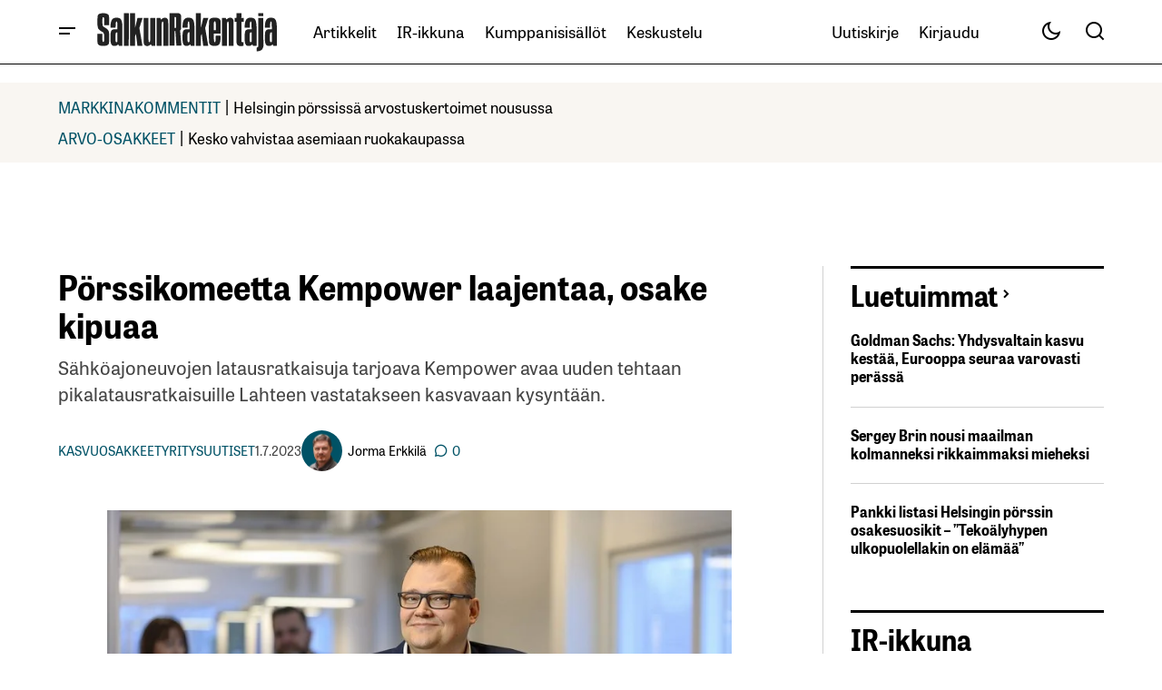

--- FILE ---
content_type: text/html; charset=UTF-8
request_url: https://www.salkunrakentaja.fi/2023/07/porssikomeetta-kempower-laajentaa/
body_size: 51174
content:
<!doctype html><html lang="fi"><head><script data-no-optimize="1">var litespeed_docref=sessionStorage.getItem("litespeed_docref");litespeed_docref&&(Object.defineProperty(document,"referrer",{get:function(){return litespeed_docref}}),sessionStorage.removeItem("litespeed_docref"));</script> <meta charset="UTF-8" /><meta name="viewport" content="width=device-width, initial-scale=1" /><link rel="profile" href="https://gmpg.org/xfn/11" /><meta name='robots' content='index, follow, max-image-preview:large, max-snippet:-1, max-video-preview:-1' /> <script data-no-defer="1" data-ezscrex="false" data-cfasync="false" data-pagespeed-no-defer data-cookieconsent="ignore">var ctPublicFunctions = {"_ajax_nonce":"f919ca9f14","_rest_nonce":"6996515288","_ajax_url":"\/wp-admin\/admin-ajax.php","_rest_url":"https:\/\/www.salkunrakentaja.fi\/wp-json\/","data__cookies_type":"native","data__ajax_type":"rest","data__bot_detector_enabled":0,"data__frontend_data_log_enabled":1,"cookiePrefix":"","wprocket_detected":false,"host_url":"www.salkunrakentaja.fi","text__ee_click_to_select":"Click to select the whole data","text__ee_original_email":"The complete one is","text__ee_got_it":"Got it","text__ee_blocked":"Blocked","text__ee_cannot_connect":"Cannot connect","text__ee_cannot_decode":"Can not decode email. Unknown reason","text__ee_email_decoder":"CleanTalk email decoder","text__ee_wait_for_decoding":"The magic is on the way!","text__ee_decoding_process":"Please wait a few seconds while we decode the contact data."}</script> <script data-no-defer="1" data-ezscrex="false" data-cfasync="false" data-pagespeed-no-defer data-cookieconsent="ignore">var ctPublic = {"_ajax_nonce":"f919ca9f14","settings__forms__check_internal":"0","settings__forms__check_external":"0","settings__forms__force_protection":0,"settings__forms__search_test":"0","settings__forms__wc_add_to_cart":"0","settings__data__bot_detector_enabled":0,"settings__sfw__anti_crawler":0,"blog_home":"https:\/\/www.salkunrakentaja.fi\/","pixel__setting":"0","pixel__enabled":false,"pixel__url":null,"data__email_check_before_post":"1","data__email_check_exist_post":0,"data__cookies_type":"native","data__key_is_ok":true,"data__visible_fields_required":true,"wl_brandname":"Anti-Spam by CleanTalk","wl_brandname_short":"CleanTalk","ct_checkjs_key":"8e7def1945583d892cee4dd41f5c51ccc0c3ba10e8d2667d47d25afaab9372e8","emailEncoderPassKey":"e0f79a828fe5f1159d34b076beb1e02a","bot_detector_forms_excluded":"W10=","advancedCacheExists":true,"varnishCacheExists":false,"wc_ajax_add_to_cart":true}</script>  <script data-cfasync="false" data-pagespeed-no-defer>var gtm4wp_datalayer_name = "dataLayer";
	var dataLayer = dataLayer || [];</script> <title>Pörssikomeetta Kempower laajentaa, osake kipuaa</title><meta name="description" content="Sähköajoneuvojen latausratkaisuja tarjoava Kempower avaa uuden tehtaan pikalatausratkaisuille Lahteen vastatakseen kasvavaan kysyntään." /><link rel="canonical" href="https://www.salkunrakentaja.fi/2023/07/porssikomeetta-kempower-laajentaa/" /><meta property="og:locale" content="fi_FI" /><meta property="og:type" content="article" /><meta property="og:title" content="Pörssikomeetta Kempower laajentaa, osake kipuaa" /><meta property="og:description" content="Sähköajoneuvojen latausratkaisuja tarjoava Kempower avaa uuden tehtaan pikalatausratkaisuille Lahteen vastatakseen kasvavaan kysyntään." /><meta property="og:url" content="https://www.salkunrakentaja.fi/2023/07/porssikomeetta-kempower-laajentaa/" /><meta property="og:site_name" content="SalkunRakentaja" /><meta property="article:publisher" content="https://www.facebook.com/salkunrakentaja" /><meta property="article:published_time" content="2023-07-01T08:55:01+00:00" /><meta property="article:modified_time" content="2023-07-18T06:55:54+00:00" /><meta property="og:image" content="https://www.salkunrakentaja.fi/wp-content/uploads/2023/03/Kempower-Satellite-latausjarjestelma-032023.png" /><meta property="og:image:width" content="800" /><meta property="og:image:height" content="460" /><meta property="og:image:type" content="image/png" /><meta name="author" content="Jorma Erkkilä" /><meta name="twitter:card" content="summary_large_image" /><meta name="twitter:creator" content="@https://twitter.com/ErkkilaJorma" /><meta name="twitter:site" content="@SalkunRakentaja" /> <script type="application/ld+json" class="yoast-schema-graph">{"@context":"https://schema.org","@graph":[{"@type":"Article","@id":"https://www.salkunrakentaja.fi/2023/07/porssikomeetta-kempower-laajentaa/#article","isPartOf":{"@id":"https://www.salkunrakentaja.fi/2023/07/porssikomeetta-kempower-laajentaa/"},"author":{"name":"Jorma Erkkilä","@id":"https://www.salkunrakentaja.fi/#/schema/person/4fd4ed390458ed52ca37e6784e441d48"},"headline":"Pörssikomeetta Kempower laajentaa, osake kipuaa","datePublished":"2023-07-01T08:55:01+00:00","dateModified":"2023-07-18T06:55:54+00:00","mainEntityOfPage":{"@id":"https://www.salkunrakentaja.fi/2023/07/porssikomeetta-kempower-laajentaa/"},"wordCount":494,"commentCount":0,"publisher":{"@id":"https://www.salkunrakentaja.fi/#organization"},"image":{"@id":"https://www.salkunrakentaja.fi/2023/07/porssikomeetta-kempower-laajentaa/#primaryimage"},"thumbnailUrl":"https://www.salkunrakentaja.fi/wp-content/uploads/2023/03/Kempower-Satellite-latausjarjestelma-032023.png","keywords":["Kempower","tehdaslaajennus"],"articleSection":["Kasvuosakkeet","Yritysuutiset"],"inLanguage":"fi","potentialAction":[{"@type":"CommentAction","name":"Comment","target":["https://www.salkunrakentaja.fi/2023/07/porssikomeetta-kempower-laajentaa/#respond"]}]},{"@type":"WebPage","@id":"https://www.salkunrakentaja.fi/2023/07/porssikomeetta-kempower-laajentaa/","url":"https://www.salkunrakentaja.fi/2023/07/porssikomeetta-kempower-laajentaa/","name":"Pörssikomeetta Kempower laajentaa, osake kipuaa","isPartOf":{"@id":"https://www.salkunrakentaja.fi/#website"},"primaryImageOfPage":{"@id":"https://www.salkunrakentaja.fi/2023/07/porssikomeetta-kempower-laajentaa/#primaryimage"},"image":{"@id":"https://www.salkunrakentaja.fi/2023/07/porssikomeetta-kempower-laajentaa/#primaryimage"},"thumbnailUrl":"https://www.salkunrakentaja.fi/wp-content/uploads/2023/03/Kempower-Satellite-latausjarjestelma-032023.png","datePublished":"2023-07-01T08:55:01+00:00","dateModified":"2023-07-18T06:55:54+00:00","description":"Sähköajoneuvojen latausratkaisuja tarjoava Kempower avaa uuden tehtaan pikalatausratkaisuille Lahteen vastatakseen kasvavaan kysyntään.","breadcrumb":{"@id":"https://www.salkunrakentaja.fi/2023/07/porssikomeetta-kempower-laajentaa/#breadcrumb"},"inLanguage":"fi","potentialAction":[{"@type":"ReadAction","target":["https://www.salkunrakentaja.fi/2023/07/porssikomeetta-kempower-laajentaa/"]}]},{"@type":"ImageObject","inLanguage":"fi","@id":"https://www.salkunrakentaja.fi/2023/07/porssikomeetta-kempower-laajentaa/#primaryimage","url":"https://www.salkunrakentaja.fi/wp-content/uploads/2023/03/Kempower-Satellite-latausjarjestelma-032023.png","contentUrl":"https://www.salkunrakentaja.fi/wp-content/uploads/2023/03/Kempower-Satellite-latausjarjestelma-032023.png","width":800,"height":460,"caption":"Kempower Satellite latausjärjestelmä"},{"@type":"BreadcrumbList","@id":"https://www.salkunrakentaja.fi/2023/07/porssikomeetta-kempower-laajentaa/#breadcrumb","itemListElement":[{"@type":"ListItem","position":1,"name":"kotisivu","item":"https://www.salkunrakentaja.fi/"},{"@type":"ListItem","position":2,"name":"Artikkelit","item":"https://www.salkunrakentaja.fi/artikkelit/"},{"@type":"ListItem","position":3,"name":"Uutiset","item":"https://www.salkunrakentaja.fi/artikkelit/uutiset/"},{"@type":"ListItem","position":4,"name":"Yritysuutiset","item":"https://www.salkunrakentaja.fi/artikkelit/uutiset/yritysuutiset/"},{"@type":"ListItem","position":5,"name":"Pörssikomeetta Kempower laajentaa, osake kipuaa"}]},{"@type":"WebSite","@id":"https://www.salkunrakentaja.fi/#website","url":"https://www.salkunrakentaja.fi/","name":"SalkunRakentaja","description":"Vaurastujan media","publisher":{"@id":"https://www.salkunrakentaja.fi/#organization"},"potentialAction":[{"@type":"SearchAction","target":{"@type":"EntryPoint","urlTemplate":"https://www.salkunrakentaja.fi/?s={search_term_string}"},"query-input":{"@type":"PropertyValueSpecification","valueRequired":true,"valueName":"search_term_string"}}],"inLanguage":"fi"},{"@type":"Organization","@id":"https://www.salkunrakentaja.fi/#organization","name":"SalkunRakentaja","url":"https://www.salkunrakentaja.fi/","logo":{"@type":"ImageObject","inLanguage":"fi","@id":"https://www.salkunrakentaja.fi/#/schema/logo/image/","url":"https://www.salkunrakentaja.fi/wp-content/uploads/2024/12/SalkunRakentaja-logo-122024.jpg","contentUrl":"https://www.salkunrakentaja.fi/wp-content/uploads/2024/12/SalkunRakentaja-logo-122024.jpg","width":576,"height":170,"caption":"SalkunRakentaja"},"image":{"@id":"https://www.salkunrakentaja.fi/#/schema/logo/image/"},"sameAs":["https://www.facebook.com/salkunrakentaja","https://x.com/SalkunRakentaja","https://www.instagram.com/salkunrakentaja","https://www.linkedin.com/company/salkunrakentaja","https://www.youtube.com/channel/UCTp_dI4rgei52IU08N9f7Eg/featured"]},{"@type":"Person","@id":"https://www.salkunrakentaja.fi/#/schema/person/4fd4ed390458ed52ca37e6784e441d48","name":"Jorma Erkkilä","image":{"@type":"ImageObject","inLanguage":"fi","@id":"https://www.salkunrakentaja.fi/#/schema/person/image/","url":"https://www.salkunrakentaja.fi/wp-content/uploads/2023/02/Jorma-Erkkila-profiilikuva-SR-022025-190x190.png","contentUrl":"https://www.salkunrakentaja.fi/wp-content/uploads/2023/02/Jorma-Erkkila-profiilikuva-SR-022025-190x190.png","caption":"Jorma Erkkilä"},"description":"Jorma \"Jomppe\" Erkkilä on SalkunRakentaja-verkkolehden perustaja ja päätoimittaja.","sameAs":["https://www.salkunrakentaja.fi","https://www.linkedin.com/in/jormaerkkila/","https://x.com/https://twitter.com/ErkkilaJorma"],"worksFor":"Salkkumedia Oy","url":"https://www.salkunrakentaja.fi/author/jomppe/"}]}</script> <link rel='dns-prefetch' href='//fonts.googleapis.com' /><link href='https://fonts.gstatic.com' crossorigin rel='preconnect' /><link rel="alternate" type="application/rss+xml" title="SalkunRakentaja &raquo; syöte" href="https://www.salkunrakentaja.fi/feed/" /><link rel="alternate" type="application/rss+xml" title="SalkunRakentaja &raquo; kommenttien syöte" href="https://www.salkunrakentaja.fi/comments/feed/" /><link rel="alternate" type="application/rss+xml" title="SalkunRakentaja &raquo; Pörssikomeetta Kempower laajentaa, osake kipuaa kommenttien syöte" href="https://www.salkunrakentaja.fi/2023/07/porssikomeetta-kempower-laajentaa/feed/" /><link rel="alternate" title="oEmbed (JSON)" type="application/json+oembed" href="https://www.salkunrakentaja.fi/wp-json/oembed/1.0/embed?url=https%3A%2F%2Fwww.salkunrakentaja.fi%2F2023%2F07%2Fporssikomeetta-kempower-laajentaa%2F" /><link rel="alternate" title="oEmbed (XML)" type="text/xml+oembed" href="https://www.salkunrakentaja.fi/wp-json/oembed/1.0/embed?url=https%3A%2F%2Fwww.salkunrakentaja.fi%2F2023%2F07%2Fporssikomeetta-kempower-laajentaa%2F&#038;format=xml" /><style id='wp-img-auto-sizes-contain-inline-css'>img:is([sizes=auto i],[sizes^="auto," i]){contain-intrinsic-size:3000px 1500px}
/*# sourceURL=wp-img-auto-sizes-contain-inline-css */</style><style id="litespeed-ccss">.wp-block-image img{box-sizing:border-box;height:auto;max-width:100%;vertical-align:bottom}ul{box-sizing:border-box}.entry-content{counter-reset:footnotes}:root{--wp--preset--font-size--normal:16px;--wp--preset--font-size--huge:42px}html :where(img[class*=wp-image-]){height:auto;max-width:100%}:where(figure){margin:0 0 1em}:root{--wp--preset--aspect-ratio--square:1;--wp--preset--aspect-ratio--4-3:4/3;--wp--preset--aspect-ratio--3-4:3/4;--wp--preset--aspect-ratio--3-2:3/2;--wp--preset--aspect-ratio--2-3:2/3;--wp--preset--aspect-ratio--16-9:16/9;--wp--preset--aspect-ratio--9-16:9/16;--wp--preset--color--black:#000000;--wp--preset--color--cyan-bluish-gray:#abb8c3;--wp--preset--color--white:#FFFFFF;--wp--preset--color--pale-pink:#f78da7;--wp--preset--color--vivid-red:#cf2e2e;--wp--preset--color--luminous-vivid-orange:#ff6900;--wp--preset--color--luminous-vivid-amber:#fcb900;--wp--preset--color--light-green-cyan:#7bdcb5;--wp--preset--color--vivid-green-cyan:#00d084;--wp--preset--color--pale-cyan-blue:#8ed1fc;--wp--preset--color--vivid-cyan-blue:#0693e3;--wp--preset--color--vivid-purple:#9b51e0;--wp--preset--color--blue:#59BACC;--wp--preset--color--green:#58AD69;--wp--preset--color--orange:#FFBC49;--wp--preset--color--red:#e32c26;--wp--preset--color--gray-50:#f8f9fa;--wp--preset--color--gray-100:#f8f9fb;--wp--preset--color--gray-200:#E0E0E0;--wp--preset--color--primary:#000000;--wp--preset--color--secondary:#444444;--wp--preset--color--layout:#f7f5f2;--wp--preset--color--border:#d1d1d1;--wp--preset--gradient--vivid-cyan-blue-to-vivid-purple:linear-gradient(135deg,rgba(6,147,227,1) 0%,rgb(155,81,224) 100%);--wp--preset--gradient--light-green-cyan-to-vivid-green-cyan:linear-gradient(135deg,rgb(122,220,180) 0%,rgb(0,208,130) 100%);--wp--preset--gradient--luminous-vivid-amber-to-luminous-vivid-orange:linear-gradient(135deg,rgba(252,185,0,1) 0%,rgba(255,105,0,1) 100%);--wp--preset--gradient--luminous-vivid-orange-to-vivid-red:linear-gradient(135deg,rgba(255,105,0,1) 0%,rgb(207,46,46) 100%);--wp--preset--gradient--very-light-gray-to-cyan-bluish-gray:linear-gradient(135deg,rgb(238,238,238) 0%,rgb(169,184,195) 100%);--wp--preset--gradient--cool-to-warm-spectrum:linear-gradient(135deg,rgb(74,234,220) 0%,rgb(151,120,209) 20%,rgb(207,42,186) 40%,rgb(238,44,130) 60%,rgb(251,105,98) 80%,rgb(254,248,76) 100%);--wp--preset--gradient--blush-light-purple:linear-gradient(135deg,rgb(255,206,236) 0%,rgb(152,150,240) 100%);--wp--preset--gradient--blush-bordeaux:linear-gradient(135deg,rgb(254,205,165) 0%,rgb(254,45,45) 50%,rgb(107,0,62) 100%);--wp--preset--gradient--luminous-dusk:linear-gradient(135deg,rgb(255,203,112) 0%,rgb(199,81,192) 50%,rgb(65,88,208) 100%);--wp--preset--gradient--pale-ocean:linear-gradient(135deg,rgb(255,245,203) 0%,rgb(182,227,212) 50%,rgb(51,167,181) 100%);--wp--preset--gradient--electric-grass:linear-gradient(135deg,rgb(202,248,128) 0%,rgb(113,206,126) 100%);--wp--preset--gradient--midnight:linear-gradient(135deg,rgb(2,3,129) 0%,rgb(40,116,252) 100%);--wp--preset--font-size--small:13px;--wp--preset--font-size--medium:20px;--wp--preset--font-size--large:36px;--wp--preset--font-size--x-large:42px;--wp--preset--spacing--20:0.44rem;--wp--preset--spacing--30:0.67rem;--wp--preset--spacing--40:1rem;--wp--preset--spacing--50:1.5rem;--wp--preset--spacing--60:2.25rem;--wp--preset--spacing--70:3.38rem;--wp--preset--spacing--80:5.06rem;--wp--preset--shadow--natural:6px 6px 9px rgba(0, 0, 0, 0.2);--wp--preset--shadow--deep:12px 12px 50px rgba(0, 0, 0, 0.4);--wp--preset--shadow--sharp:6px 6px 0px rgba(0, 0, 0, 0.2);--wp--preset--shadow--outlined:6px 6px 0px -3px rgba(255, 255, 255, 1), 6px 6px rgba(0, 0, 0, 1);--wp--preset--shadow--crisp:6px 6px 0px rgba(0, 0, 0, 1)}:root{--wppb-primary-color:#1079F3;--wppb-secondary-color:#2D8BF9;--wppb-button-text-color:#FFFFFF;--wppb-label-size:16px;--wppb-label-color:#6E7A86;--wppb-label-color_:#090A0B;--wppb-notifications-text-color:#090A0B;--wppb-notifications-background-color-success:#DCEDC8;--wppb-notifications-background-color-error:#FFCDD2;--wppb-notifications-background-color-warning:#FFF9C4;--wppb-notifications-background-color-note:#D6F5FF;--wppb-notifications-border-color-success:#689F38;--wppb-notifications-border-color-error:#C62828;--wppb-notifications-border-color-warning:#F9A825;--wppb-notifications-border-color-note:#00A0D2}:root{--wppb-primary-color:#005266 !important;--wppb-secondary-color:#005266 !important;--wppb-button-text-color:#ffffff !important;--wppb-label-size:16px !important;--wppb-label-color:#444444 !important;--wppb-label-color_:#444444 !important;--wppb-notifications-text-color:#b5b5b5 !important;--wppb-notifications-border-color-success:#005266 !important;--wppb-notifications-border-color-error:#c62828 !important;--wppb-notifications-border-color-warning:#f9a825 !important;--wppb-notifications-border-color-note:#005266 !important;--wppb-notifications-background-color-success:#ffffff !important;--wppb-notifications-background-color-error:#ffffff !important;--wppb-notifications-background-color-warning:#ffffff !important;--wppb-notifications-background-color-note:#ffffff !important}:root{--wppb-primary-color:#005266 !important;--wppb-secondary-color:#005266 !important;--wppb-button-text-color:#ffffff !important;--wppb-label-size:16px !important;--wppb-label-color:#444444 !important;--wppb-label-color_:#444444 !important;--wppb-notifications-text-color:#b5b5b5 !important;--wppb-notifications-border-color-success:#005266 !important;--wppb-notifications-border-color-error:#c62828 !important;--wppb-notifications-border-color-warning:#f9a825 !important;--wppb-notifications-border-color-note:#005266 !important;--wppb-notifications-background-color-success:#ffffff !important;--wppb-notifications-background-color-error:#ffffff !important;--wppb-notifications-background-color-warning:#ffffff !important;--wppb-notifications-background-color-note:#ffffff !important}:root{--cs-desktop-container:1250px;--cs-laptop-container:1200px;--cs-tablet-container:992px;--cs-mobile-container:576px}:root{--cs-header-initial-height:72px;--cs-header-height:72px;--cs-header-topbar-height:143px;--cs-header-border-width:1px;--cs-floating-header-height:0px;--cs-offcanvas-width:100%;--cs-entry-content-width:1044px;--cs-entry-content-large-width:806px;--cs-entry-content-medium-width:688px;--cs-entry-content-full:1400px;--cs-layout-elements-border-radius:4px;--cs-thumbnail-border-radius:4px;--cs-tag-border-radius:2px;--cs-button-border-radius:4px;--cs-input-border-radius:4px;--cs-avatar-border-radius:50%;--cs-adminmbar-offset:0px;--cs-underline-bg-position:left 98%}@media (min-width:576px){:root{--cs-offcanvas-width:420px}}:root,body[data-scheme=light]{--cs-header-background:var(--cs-light-header-background, #FFFFFF);--cs-header-submenu-background:var(--cs-light-header-submenu-background, #FFFFFF);--cs-header-topbar-background:var(--cs-light-header-topbar-background, #F3F3F3);--cs-footer-background:var(--cs-light-footer-background, #FFFFFF);--cs-offcanvas-background:var(--cs-light-offcanvas-background, #FFFFFF)}:root,[data-scheme=light]{--cs-site-background:var(--cs-light-site-background, #FFFFFF);--cs-layout-background:var(--cs-light-layout-background, #F3F3F3);--cs-branding-background:var(--cs-light-branding-background, #f0f0f0);--cs-color-primary:var(--cs-light-primary-color, #000000);--cs-color-primary-contrast:#FFFFFF;--cs-color-secondary:var(--cs-light-secondary-color, #525252);--cs-color-secondary-contrast:#FFFFFF;--cs-color-accent:var(--cs-light-accent-color, #000000);--cs-color-border:var(--cs-light-border-color, #D9D9D9);--cs-color-divider:var(--cs-light-primary-color, #000000);--cs-color-input:var(--cs-light-input-background);--cs-color-input-contrast:var(--cs-light-input-color);--cs-color-button:var(--cs-light-button-background, #000000);--cs-color-button-contrast:var(--cs-light-button-color, #FFFFFF);--cs-color-button-hover:var(--cs-light-button-hover-background, #000000);--cs-color-button-hover-contrast:var(--cs-light-button-hover-color, #FFFFFF);--cs-color-overlay-background:var(--cs-light-overlay-background-rgb, #161616);--cs-color-tag-background:#F1F1F1;--cs-color-tag-background-hover:#EDEDED;--cs-color-contrast-50:#e9e9e9;--cs-color-contrast-100:#e9e9e9;--cs-color-contrast-200:#d2d2d2;--cs-color-contrast-300:#bbbbbb;--cs-color-contrast-400:#a4a4a4;--cs-color-contrast-500:#808080;--cs-color-contrast-600:#6c6c6c;--cs-color-contrast-700:#494949;--cs-color-contrast-800:#343434;--cs-color-contrast-900:#232323}[data-scheme]{color:var(--cs-color-primary)}:root,[data-scheme=light]{--cs-palette-color-blue:#59BACC;--cs-palette-color-green:#58AD69;--cs-palette-color-orange:#FFBC49;--cs-palette-color-red:#e32c26;--cs-palette-color-black:#000000;--cs-palette-color-white:#FFFFFF;--cs-palette-color-primary:#161616;--cs-palette-color-secondary:#585858;--cs-palette-color-layout:#f6f6f6;--cs-palette-color-border:#D9D9D9;--cs-palette-color-divider:#161616;--cs-palette-color-gray-50:#e9e9e9;--cs-palette-color-gray-100:#e9e9e9;--cs-palette-color-gray-200:#d2d2d2}[class*=" cs-icon-"]{font-family:"cs-icons"!important;speak:none;font-style:normal;font-weight:400;font-variant:normal;text-transform:none;line-height:1;-webkit-font-smoothing:antialiased;-moz-osx-font-smoothing:grayscale}.cs-icon-twitter-x:before{content:""}.cs-icon-facebook:before{content:""}.cs-icon-send:before{content:""}.cs-icon-search:before{content:""}.cs-icon-menu:before{content:""}.cs-icon-link:before{content:""}.cs-icon-x:before{content:""}.cs-icon-chevron-left:before{content:""}.cs-icon-chevron-right:before{content:""}.cs-icon-chevron-up:before{content:""}.cs-icon-eye:before{content:""}*,*::before,*::after{box-sizing:border-box}html{font-family:sans-serif;line-height:1.15;-webkit-text-size-adjust:100%}article,aside,figure,header,main,nav,section{display:block}body{margin:0;font-family:-apple-system,BlinkMacSystemFont,"Segoe UI",Roboto,"Helvetica Neue",Arial,"Noto Sans",sans-serif,"Apple Color Emoji","Segoe UI Emoji","Segoe UI Symbol","Noto Color Emoji";font-size:1rem;font-weight:400;line-height:1.5;text-align:left;background-color:#fff;color:#000}h1,h2{margin-top:0;margin-bottom:1rem}p{margin-top:0;margin-bottom:1rem}ul{margin-top:0;margin-bottom:1rem}ul ul{margin-bottom:0}a{color:var(--cs-color-secondary);text-decoration:underline;background-color:#fff0}figure{margin:0 0 1rem}img{vertical-align:middle;border-style:none}svg{overflow:hidden;vertical-align:middle}label{display:inline-block;margin-bottom:.5rem}button{border-radius:0}input,button{margin:0;font-family:inherit;font-size:inherit;line-height:inherit}button,input{overflow:visible}button{text-transform:none}button,[type=submit]{-webkit-appearance:button}button::-moz-focus-inner,[type=submit]::-moz-focus-inner{padding:0;border-style:none}[type=search]{outline-offset:-2px;-webkit-appearance:none}[type=search]::-webkit-search-decoration{-webkit-appearance:none}::-webkit-file-upload-button{font:inherit;-webkit-appearance:button}html{-webkit-font-smoothing:antialiased;-moz-osx-font-smoothing:grayscale;font-size:16px;font-family:var(--cs-font-base-family);scrollbar-gutter:stable}body{font-family:var(--cs-font-base-family),sans-serif;font-size:var(--cs-font-base-size);font-weight:var(--cs-font-base-weight);font-style:var(--cs-font-base-style);line-height:var(--cs-font-base-line-height);letter-spacing:var(--cs-font-base-letter-spacing)}h1,h2{margin-top:0;margin-bottom:1rem;word-wrap:break-word;color:var(--cs-color-primary);font-family:var(--cs-font-headings-family),sans-serif;font-weight:var(--cs-font-headings-weight);font-style:var(--cs-font-headings-style);text-transform:var(--cs-font-headings-text-transform);line-height:var(--cs-font-headings-line-height);letter-spacing:var(--cs-font-headings-letter-spacing)}@media (max-width:767.98px){h1{font-size:var(--cs-heading-2-font-size)}}@media (min-width:768px){h1{font-size:var(--cs-heading-1-font-size)}}@media (max-width:767.98px){h2{font-size:var(--cs-heading-3-font-size)}}@media (min-width:768px){h2{font-size:var(--cs-heading-2-font-size)}}.cs-main-content .entry-content>*{margin-top:32px;margin-bottom:32px}.cs-main-content .entry-content>*:first-child{margin-top:0}.entry-content{line-height:var(--cs-font-post-content-line-height);color:var(--cs-color-primary);word-break:break-word}.alignnone{max-width:100%}.wp-block-image:not(.is-style-rounded) img{border-radius:var(--cs-thumbnail-border-radius)}.cs-entry__overlay{position:relative}.cs-overlay-background{display:flex;flex-direction:column;position:relative}.cs-overlay-background:after{background:rgba(var(--cs-color-overlay-background),.4);border-radius:var(--cs-thumbnail-border-radius);content:"";position:absolute;left:0;top:0;right:0;bottom:0;opacity:1}.cs-overlay-link{display:flex;position:absolute!important;left:0;top:0;right:0;bottom:0;width:100%;height:100%;z-index:1}.cs-overlay-ratio{position:relative;display:flex;flex-direction:column}.cs-overlay-ratio:not(.cs-ratio-original) .cs-overlay-background{position:absolute;left:0;top:0;right:0;bottom:0;width:100%;height:100%;overflow:hidden}.cs-overlay-ratio:not(.cs-ratio-original) .cs-overlay-background img{width:100%;height:100%;object-fit:cover}.cs-overlay-ratio:not(.cs-ratio-original):before{content:"";display:table;box-sizing:border-box;width:0}.cs-ratio-landscape-16-9:before{padding-bottom:56.25%}.cs-entry__overlay .cs-overlay-background img{-webkit-transform:translateZ(0) scale(1);transform:translateZ(0) scale(1);-webkit-backface-visibility:hidden;backface-visibility:hidden}.cs-entry__inner.cs-entry__overlay .cs-overlay-background:after,.cs-entry__inner.cs-entry__overlay .cs-overlay-background:before{opacity:0}:root,[data-scheme=light]{--cs-color-placeholder:#a5a5a5}button{background-color:var(--cs-color-button);color:var(--cs-color-button-contrast);position:relative;display:inline-flex;align-items:center;justify-content:center;text-decoration:none;border:none;box-shadow:none;overflow:hidden;font-family:var(--cs-font-primary-family),sans-serif;font-size:var(--cs-font-primary-size);line-height:var(--cs-font-primary-line-height);font-weight:var(--cs-font-primary-weight);font-style:var(--cs-font-primary-style);letter-spacing:var(--cs-font-primary-letter-spacing);text-transform:var(--cs-font-primary-text-transform);padding:.5625rem 1.125rem .5625rem 1.125rem;border-radius:var(--cs-button-border-radius)}.cs-button-animated span{position:relative;overflow:hidden;display:inline-flex}.cs-button-animated span>span{display:inline-flex;justify-content:center;align-items:center}.cs-button-animated span>span:nth-of-type(2){position:absolute;left:0;transform:translateY(130%) translateZ(0)}input[type=email],input[type=url],input[type=search]{display:block;width:100%;background-color:var(--cs-color-input,var(--cs-site-background));color:var(--cs-color-input-contrast,var(--cs-color-primary));line-height:var(--cs-font-input-line-height);box-shadow:none;padding:.675rem 1.25rem;border-radius:var(--cs-input-border-radius);font-family:var(--cs-font-input-family),sans-serif;font-size:var(--cs-font-input-size);font-weight:var(--cs-font-input-weight);font-style:var(--cs-font-input-style);line-height:var(--cs-font-input-line-height);letter-spacing:var(--cs-font-input-letter-spacing);text-transform:var(--cs-font-input-text-transform);width:100%;min-height:42px;margin:0;outline:none;appearance:none;border:none;background-color:var(--cs-color-input,var(--cs-layout-background));color:var(--cs-color-input-contrast,var(--cs-color-primary))}input[type=search]::-webkit-search-decoration,input[type=search]::-webkit-search-cancel-button,input[type=search]::-webkit-search-results-button,input[type=search]::-webkit-search-results-decoration{display:none}label{font-family:var(--cs-font-input-family),sans-serif;font-size:var(--cs-font-input-size);font-weight:var(--cs-font-input-weight);font-style:var(--cs-font-input-style);line-height:var(--cs-font-input-line-height);letter-spacing:var(--cs-font-input-letter-spacing);text-transform:var(--cs-font-input-text-transform);margin-bottom:.75rem;color:var(--cs-color-secondary)}.cs-form-group{display:grid;width:100%;min-height:50px;grid-template-columns:1fr auto;grid-template-rows:auto 1fr;border:1px solid #fff0;border-radius:var(--cs-button-border-radius);background:var(--cs-color-input);overflow:hidden}.cs-form-group label{grid-column:1/2;grid-row:1/2;margin:0;padding:.4375rem 0 0 1.125rem;height:auto;visibility:visible;font-size:.75rem;line-height:1}.cs-form-group input{grid-column:1/2;grid-row:2/3;display:block;width:100%;background-color:var(--cs-color-input,var(--cs-site-background));color:var(--cs-color-input-contrast,var(--cs-color-primary));line-height:var(--cs-font-input-line-height);box-shadow:none;padding:var(--cs-input-padding-y,.675rem) var(--cs-input-padding-x,1.125rem);border-radius:0;height:100%;min-height:unset;padding:0 0 .4375rem 1.125rem}.cs-form-group button{position:relative;grid-column:2/3;grid-row:1/3;background-color:var(--cs-color-button);color:var(--cs-color-button-contrast);position:relative;display:inline-flex;align-items:center;justify-content:center;text-decoration:none;border:none;box-shadow:none;overflow:hidden;font-family:var(--cs-font-primary-family),sans-serif;font-size:var(--cs-font-primary-size);line-height:var(--cs-font-primary-line-height);font-weight:var(--cs-font-primary-weight);font-style:var(--cs-font-primary-style);letter-spacing:var(--cs-font-primary-letter-spacing);text-transform:var(--cs-font-primary-text-transform);padding:.675rem 1.25rem .675rem .5625rem;border-radius:0 var(--cs-button-border-radius) var(--cs-button-border-radius)0}@media (max-width:575.98px){.cs-form-group button{padding:.675rem .5625rem}}.cs-form-group button:before{position:absolute;left:0;z-index:1;content:"";display:block;width:1px;height:18px;background:var(--cs-color-border)}.cs-form-group:has(input:not(:focus):empty){align-items:center}.cs-form-group:has(input:not(:focus):empty) label{height:0;padding:0 0 0 1.125rem;visibility:hidden}.cs-form-group:has(input:not(:focus):empty) input{grid-row:1/3;padding:0 0 0 1.125rem}.cs-form-group .cs-icon{font-size:1.125rem}.cs-form-group .cs-icon:not(:last-child){margin-right:.5rem}@media (max-width:575.98px){.cs-form-group span{display:none}}body{background:var(--cs-site-background);overflow-x:hidden;-moz-osx-font-smoothing:grayscale;-webkit-font-smoothing:antialiased;--cs-wpadminbar-height:0px}.cs-wrapper{min-height:calc(100vh - var(--cs-wpadminbar-height));display:flex;flex-direction:column;justify-content:space-between}.cs-site{margin-bottom:4rem}@media (min-width:768px){.cs-site{margin-bottom:6rem}}.cs-container{width:100%;padding-right:24px;padding-left:24px;margin-right:auto;margin-left:auto;max-width:var(--cs-mobile-container,576px)}@media (min-width:768px){.cs-container{max-width:var(--cs-tablet-container,992px)}}@media (min-width:992px){.cs-container{max-width:var(--cs-laptop-container,1200px)}}@media (min-width:1200px){.cs-container{max-width:var(--cs-desktop-container,1448px)}}.cs-site-content{margin-top:1.5rem;margin-bottom:1.5rem}.cs-site-inner{display:flex;flex-direction:column}.cs-site-inner>*{flex:0 0 auto}.cs-site-inner main{flex:1 0 auto}.cs-header{position:relative;width:100%;z-index:10}@media (min-width:992px){.cs-header{z-index:100}}.cs-header__outer{width:100%;background:var(--cs-header-background,var(--cs-site-background))}.cs-header__outer:after{content:"";display:block;width:100%;height:var(--cs-header-border-width);background:var(--cs-color-border)}.cs-header__inner{display:flex;justify-content:space-between;align-items:stretch;min-height:var(--cs-header-height)}.cs-header__inner-mobile{display:flex}@media (min-width:992px){.cs-header__inner-mobile{display:none}}.cs-header__inner-mobile .cs-col-left,.cs-header__inner-mobile .cs-col-right{flex:2}.cs-header__inner-desktop{display:none;min-height:var(--cs-header-initial-height)}@media (min-width:992px){.cs-header__inner-desktop{display:flex}.cs-header__inner-desktop:not(:has(.cs-col-center)) .cs-col-left{flex:5}}.cs-header__col{display:flex;align-items:center;flex:1}.cs-header__col.cs-col-center{justify-content:center;padding:0 20px}.cs-header__inner-mobile .cs-header__col.cs-col-center{flex:5;padding:0}.cs-header__col.cs-col-left:not(:only-child){padding-right:20px}.cs-header__col.cs-col-right{justify-content:flex-end}.cs-header__col.cs-col-right:not(:only-child){padding-left:20px}.cs-header__logo{display:block;color:var(--cs-color-primary);white-space:nowrap;text-decoration:none;font-family:var(--cs-font-main-logo-family),sans-serif;font-size:var(--cs-font-main-logo-size);font-weight:var(--cs-font-main-logo-weight);font-style:var(--cs-font-main-logo-style);letter-spacing:var(--cs-font-main-logo-letter-spacing);text-transform:var(--cs-font-main-logo-text-transform)}.cs-header__logo.cs-logo-dark{display:none}.cs-header__logo img{display:block;width:initial}.cs-header__logo-mobile{font-family:var(--cs-font-mobile-logo-family),sans-serif;font-size:var(--cs-font-mobile-logo-size);font-weight:var(--cs-font-mobile-logo-weight);font-style:var(--cs-font-mobile-logo-style);letter-spacing:var(--cs-font-mobile-logo-letter-spacing);text-transform:var(--cs-font-mobile-logo-text-transform)}.cs-header .cs-logo{margin-bottom:0}.cs-header__nav{display:block;height:100%}.cs-header__nav:not(:first-child){margin-left:28px}.cs-header__nav-inner{display:flex;height:100%;padding:0;margin:0;align-items:center;list-style:none}.cs-header__nav-inner li{position:relative}.cs-header__nav-inner>li{height:100%;margin:0;padding:0}.cs-header__nav-inner>li>a{position:relative;display:flex;align-items:center;white-space:nowrap;height:100%;padding-left:11px;padding-right:11px;text-decoration:none;color:var(--cs-color-primary);font-family:var(--cs-font-menu-family),sans-serif;font-size:var(--cs-font-menu-size);line-height:var(--cs-font-menu-line-height);font-weight:var(--cs-font-menu-weight);font-style:var(--cs-font-menu-style);letter-spacing:var(--cs-font-menu-letter-spacing);text-transform:var(--cs-font-menu-text-transform)}.cs-header__nav-inner>li>a>span{display:flex;flex-wrap:nowrap;align-items:center;min-height:28px;padding-left:0;padding-right:0;border-radius:var(--cs-layout-elements-border-radius)}.cs-header__nav-inner>li>a>span span{display:inline;padding-bottom:.02em;background:linear-gradient(to right,currentColor 0%,currentColor 98%);background-size:0 1px;background-repeat:no-repeat;background-position:var(--cs-underline-bg-position);color:var(--cs-color-primary);text-decoration:none}@media (max-width:575.98px){.cs-header__inner-mobile{margin-left:-8px;margin-right:-8px}.cs-header__inner-mobile .cs-header__col.cs-col-left:not(:only-child){padding-right:12px}.cs-header__inner-mobile .cs-header__col.cs-col-right:not(:only-child){padding-left:12px}}.cs-header__toggles{display:flex;justify-content:center;align-items:center;height:100%}@media (min-width:992px){.cs-header .cs-header__toggles:last-child{margin-right:-14px}}.cs-header__toggle{position:relative;width:40px;height:100%;border-radius:0;display:flex;justify-content:center;align-items:center;opacity:1;text-decoration:none;color:var(--cs-color-primary)}@media (min-width:576px){.cs-header__toggle{width:48px}}.cs-header__toggle .cs-icon{width:24px;height:24px;display:flex;justify-content:center;align-items:center;font-size:1.5rem}.cs-header__burger-toggle,.cs-header__offcanvas-toggle{justify-content:center;align-items:center;width:48px;height:100%;padding:0}.cs-header__burger-toggle .cs-icon,.cs-header__offcanvas-toggle .cs-icon{font-size:1.5rem}.cs-header__burger-toggle{display:none}@media (min-width:992px){.cs-header__burger-toggle{display:flex;margin-left:-14px}}.cs-header__burger-toggle .cs-icon-menu{display:block}.cs-header__burger-toggle .cs-icon-x{display:none}.cs-header__offcanvas-toggle{display:flex;margin-left:-6px}@media (min-width:992px){.cs-header__offcanvas-toggle{display:none}}.cs-header__offcanvas-toggle~.cs-logo{margin-left:8px}.cs-navbar-smart-enabled .cs-header{position:sticky;top:calc(0px - var(--cs-header-height) - var(--cs-header-border-width))}.cs-header-three .cs-header__outer:after{background:var(--cs-color-divider)}.cs-header-three .cs-header__outer>.cs-container{max-width:100%}@media (min-width:992px) and (max-width:1199.98px){.cs-header-three .cs-header__burger-toggle{display:none}.cs-header-three .cs-header__offcanvas-toggle{display:flex}.cs-header-three .cs-header__nav{display:none}}.cs-header-overlay{display:none;position:fixed;top:var(--cs-wpadminbar-height);right:0;bottom:0;left:0;z-index:-1;background:rgba(var(--cs-color-overlay-background),.5)}@media (min-width:992px){.cs-header-overlay{top:var(--cs-wpadminbar-height)}}.cs-header-three:not(.cs-scroll-sticky) .cs-header-overlay{top:var(--cs-wpadminbar-height)}@media (min-width:992px){.cs-header-three:not(.cs-scroll-sticky) .cs-header-overlay{top:var(--cs-wpadminbar-height)}}@keyframes fade{0%{opacity:0}100%{opacity:1}}.cs-search{display:flex;flex-direction:column;opacity:0;visibility:hidden;position:absolute;top:calc(var(--cs-header-height) + var(--cs-header-border-width));right:0;z-index:9;width:100%;height:unset;max-height:calc(100vh - var(--cs-wpadminbar-height) - var(--cs-header-height) - var(--cs-header-border-width));transform:none!important;margin-bottom:calc(var(--cs-header-height) + var(--cs-wpadminbar-height));overflow:hidden;overflow-y:scroll;-ms-overflow-style:none;scrollbar-width:none;background:var(--cs-header-background,var(--cs-site-background));-webkit-overflow-scrolling:touch}@media (min-width:992px){.cs-search{top:calc(var(--cs-header-initial-height) + var(--cs-header-border-width));max-height:calc(100vh - var(--cs-wpadminbar-height) - var(--cs-header-initial-height) - var(--cs-header-border-width) - var(--cs-header-topbar-height));margin-bottom:calc(var(--cs-header-initial-height) + var(--cs-wpadminbar-height))}}.cs-search::-webkit-scrollbar{display:none}@media (min-width:992px){.cs-header-three:not(.cs-scroll-sticky) .cs-search{top:calc(var(--cs-header-initial-height) + var(--cs-header-border-width));margin-bottom:calc(var(--cs-header-initial-height))}}.cs-search__inner{display:flex;flex-direction:column;gap:24px;padding:24px 1.5rem}@media (min-width:576px) and (max-width:767.98px){.cs-search__inner{width:100%;max-width:var(--cs-mobile-container,576px);margin:0 auto}}@media (min-width:992px){.cs-search__inner{gap:40px;width:100%;max-width:var(--cs-desktop-container,1448px);margin:0 auto}}@media (min-width:1448px){.cs-search__inner{padding:40px 1.5rem}}.cs-search__form-header{font-family:var(--cs-font-headings-family),sans-serif;font-weight:var(--cs-font-headings-weight);font-style:var(--cs-font-headings-style);text-transform:var(--cs-font-headings-text-transform);line-height:var(--cs-font-headings-line-height);letter-spacing:var(--cs-font-headings-letter-spacing);padding-bottom:.5rem;font-size:1.5rem}.cs-search__popular{display:flex}.cs-search__popular-header{font-family:var(--cs-font-section-headings-family),sans-serif;font-size:var(--cs-font-section-headings-size);font-weight:var(--cs-font-section-headings-weight);font-style:var(--cs-font-section-headings-style);letter-spacing:var(--cs-font-section-headings-letter-spacing);text-transform:var(--cs-font-section-headings-text-transform);line-height:var(--cs-font-section-headings-line-height);padding-right:.5rem;color:var(--cs-color-primary);white-space:nowrap}.cs-search__popular-categories a{white-space:nowrap}.cs-burger-menu{display:none;position:absolute;top:calc(var(--cs-header-initial-height) + var(--cs-header-border-width));left:0;z-index:110;flex-direction:column;width:100%;max-height:calc(100vh - var(--cs-wpadminbar-height) - var(--cs-header-initial-height) - var(--cs-header-border-width) - var(--cs-header-topbar-height));height:auto;overflow:hidden;overflow-y:scroll;scrollbar-width:none;-webkit-overflow-scrolling:touch;opacity:0;background:var(--cs-header-submenu-background,var(--cs-site-background))}@media (min-width:992px){.cs-header-three:not(.cs-scroll-sticky) .cs-burger-menu{top:calc(var(--cs-header-initial-height) + var(--cs-header-border-width));margin-bottom:calc(var(--cs-header-initial-height))}}.cs-burger-menu__content{display:grid;align-items:start;margin:40px 0;padding:0}@media (min-width:992px) and (max-width:1199.98px){.cs-burger-menu__content{grid-template-columns:1fr 332px;grid-column-gap:64px}}@media (min-width:1200px){.cs-burger-menu__content{grid-template-columns:repeat(2,1fr);grid-column-gap:24px}}.cs-burger-menu__content .cs-burger-menu__nav{display:block;margin-top:0;padding-top:0;border:none}.cs-burger-menu__content .cs-burger-menu__nav:last-child{grid-column:span 2}.cs-burger-menu__content .cs-burger-menu__nav-menu{margin:0;padding:0;list-style:none;display:flex;flex-direction:row;column-gap:1.5rem;justify-content:space-between;margin:-4px 0 4px 0}.cs-burger-menu__content .cs-burger-menu__nav-menu .menu-item{width:auto}@media (min-width:1200px){.cs-burger-menu__content .cs-burger-menu__nav-menu .menu-item{min-width:120px}}@media (min-width:1448px){.cs-burger-menu__content .cs-burger-menu__nav-menu .menu-item{min-width:210px}}.cs-burger-menu__content .cs-burger-menu__nav-menu .menu-item>a{display:inline;padding-bottom:.02em;background:linear-gradient(to right,currentColor 0%,currentColor 98%);background-size:0 1px;background-repeat:no-repeat;background-position:var(--cs-underline-bg-position);color:var(--cs-color-primary);text-decoration:none;font-family:var(--cs-font-footer-menu-family),sans-serif;font-size:var(--cs-font-footer-menu-size);font-weight:var(--cs-font-footer-menu-weight);font-style:var(--cs-font-footer-menu-style);letter-spacing:var(--cs-font-footer-menu-letter-spacing);text-transform:var(--cs-font-footer-menu-text-transform);line-height:var(--cs-font-footer-menu-line-height);width:100%;padding:0;color:var(--cs-color-primary)}.cs-burger-menu__content .cs-burger-menu__nav-menu .menu-item-has-children>a{width:100%;padding:0}.cs-burger-menu__content .cs-burger-menu__nav-menu .menu-item-has-children .sub-menu{margin:0;padding:0;list-style:none;display:flex;flex-direction:column}.cs-burger-menu__content .cs-burger-menu__nav-menu .menu-item-has-children .sub-menu li{padding:1.125rem 0 0 0}.cs-burger-menu__content .cs-burger-menu__nav-menu .menu-item-has-children .sub-menu a{display:inline;padding-bottom:.02em;background:linear-gradient(to right,currentColor 0%,currentColor 98%);background-size:0 1px;background-repeat:no-repeat;background-position:var(--cs-underline-bg-position);color:var(--cs-color-primary);text-decoration:none;font-family:var(--cs-font-footer-submenu-family),sans-serif;font-size:var(--cs-font-footer-submenu-size);font-weight:var(--cs-font-footer-submenu-weight);font-style:var(--cs-font-footer-submenu-style);letter-spacing:var(--cs-font-footer-submenu-letter-spacing);text-transform:var(--cs-font-footer-submenu-text-transform);line-height:var(--cs-font-footer-submenu-line-height);color:var(--cs-color-secondary)}.cs-header-bottombar{display:none;--cs-bottombar-height:40px;overflow:hidden}@media (min-width:992px){.cs-header-bottombar{position:relative;display:block;background:var(--cs-layout-background)}}.cs-header-bottombar-fullwidth .cs-container{max-width:100%}.cs-header-bottombar__inner{display:flex;justify-content:var(--cs-header-bottombar-alignment,flex-start);align-items:center;width:100%;min-height:var(--cs-bottombar-height)}.cs-header-bottombar .cs-header-bottombar__nav-menu{position:relative;overflow:hidden;overflow:clip;list-style:none;padding:0;z-index:1;display:flex;align-items:center;width:100%}.cs-header-bottombar .cs-header-bottombar__nav{width:100%;height:100%;margin:0;padding:0;display:flex;justify-content:var(--cs-header-bottombar-alignment,flex-start)}.cs-header-bottombar .cs-header-bottombar__nav .menu-item{flex-shrink:0;width:auto;height:100%;position:relative;display:flex;align-items:center}.cs-header-bottombar .cs-header-bottombar__nav .menu-item:not(:last-child,.current-item){position:relative;margin-right:1rem;padding-right:1rem}.cs-header-bottombar .cs-header-bottombar__nav .menu-item:not(:last-child,.current-item) a:after{content:"";position:absolute;top:50%;right:0;transform:translateY(-50%);display:block;width:1px;height:calc(100% - 1rem*0.5*2);min-height:1rem;background:var(--cs-color-border)}.cs-header-bottombar .cs-header-bottombar__nav .menu-item a{display:flex;align-items:center;padding-top:.5rem;padding-bottom:.5rem;color:var(--cs-color-secondary);text-decoration:none;font-family:var(--cs-font-bottombar-menu-family),sans-serif;font-size:var(--cs-font-bottombar-menu-size);font-weight:var(--cs-font-bottombar-menu-weight);font-style:var(--cs-font-bottombar-menu-style);letter-spacing:var(--cs-font-bottombar-menu-letter-spacing);text-transform:var(--cs-bottombar-menu-text-transform);line-height:var(--cs-font-bottombar-menu-line-height)}.cs-header-bottombar-standard ul{flex-wrap:wrap}.cs-footer__logo{white-space:nowrap;flex:none;font-family:var(--cs-font-footer-logo-family),sans-serif;font-size:var(--cs-font-footer-logo-size);font-weight:var(--cs-font-footer-logo-weight);font-style:var(--cs-font-footer-logo-style);letter-spacing:var(--cs-font-footer-logo-letter-spacing);text-transform:var(--cs-font-footer-logo-text-transform);color:var(--cs-color-primary);text-decoration:none}.cs-footer__logo:has(img){padding:0}.cs-footer__logo:has(img) img{width:auto}.cs-footer__logo.cs-logo-dark{display:none}.entry-content{font-family:var(--cs-font-post-content-family),sans-serif;font-weight:var(--cs-font-post-content-weight);font-size:var(--cs-font-post-content-size);letter-spacing:var(--cs-font-post-content-letter-spacing);line-height:var(--cs-font-post-content-line-height)}.entry-content:not(:first-child){margin-top:2.5rem}.entry-content:after,.entry-content:before{content:"";display:table;clear:both}@media (max-width:767.98px){.entry-content{font-size:1.125rem}}@media (min-width:992px){.single .cs-entry__container{display:grid;justify-content:center}}.single .cs-metabar-enabled .cs-entry__container{grid-template-columns:minmax(0,var(--cs-entry-content-width));column-gap:24px}@media (min-width:1282px){.single .cs-metabar-enabled.cs-sidebar-right .cs-entry__container{grid-template-columns:minmax(0,1fr) minmax(0,var(--cs-entry-content-large-width))}}@media (min-width:768px){.single .entry-content{max-width:var(--cs-entry-content-medium-width);margin-left:auto;margin-right:auto}}.cs-sidebar__area{margin:0 auto}.cs-sidebar-enabled .cs-sidebar__area{order:2}@media (min-width:768px){.cs-sidebar__area{margin:initial}}@media (min-width:992px){.cs-sidebar__area{margin:initial}.cs-sidebar-right .cs-sidebar__area{order:2;border-left:1px solid var(--cs-color-border)}.cs-sidebar-right .cs-sidebar__area .cs-sidebar__inner{padding-left:10px}}@media (min-width:768px) and (max-width:991.98px){.cs-sidebar__inner{column-count:2;column-gap:40px}}.cs-sidebar__inner .widget{break-inside:avoid}.cs-sidebar__area .widget:not(:last-child){margin-bottom:48px;padding-bottom:0}@supports (position:sticky) or (position:-webkit-sticky){@media (min-width:992px){.cs-sticky-sidebar-enabled.cs-stick-last .cs-sidebar__inner{display:flex;flex-direction:column;height:100%}}}.cs-main-content{position:relative;display:grid;grid-auto-flow:row;row-gap:3rem;grid-template-columns:minmax(0,1fr);margin-top:1.5rem}@media (min-width:992px){.cs-main-content{column-gap:32px}}@media (min-width:1200px){.cs-main-content{column-gap:46px}}.cs-sidebar-right .cs-main-content{grid-template-columns:minmax(0,1fr)}@media (min-width:992px){.cs-sidebar-right .cs-main-content{grid-template-columns:minmax(0,1fr) 310px}}.cs-content-area{position:relative;font-size:var(--cs-font-post-content-size)}.cs-sidebar-enabled .cs-content-area{order:1}@media (min-width:992px){.cs-sidebar-right .cs-content-area{order:1}}.cs-content-area{--cs-post-area-align-content:flex-start;--cs-post-area-content-padding:0px;--cs-post-area-content-border-radius:0;--cs-post-area-content-background:none;--cs-post-area-content-border:0px;--cs-post-area-align-image:stretch}.cs-posts-area{--cs-post-area-separator-width:1px;--cs-post-area-separator-color:var(--cs-color-border)}.cs-posts-area__main{--cs-posts-area-grid-columns:1;--cs-posts-area-grid-row-gap:4rem;--cs-posts-area-grid-column-gap:1.5rem;display:grid;grid-row-gap:var(--cs-posts-area-grid-row-gap);grid-column-gap:var(--cs-posts-area-grid-column-gap);grid-template-columns:repeat(var(--cs-posts-area-grid-columns),minmax(0,1fr))}.cs-posts-area__main .cs-entry__outer{display:grid;grid-template-rows:auto minmax(0,1fr);row-gap:1rem;height:100%}.cs-posts-area__main .cs-entry__content{display:flex;flex-direction:column;gap:0;height:100%;margin-left:0;margin-right:0}.cs-posts-area__main .cs-entry .cs-entry__thumbnail img+img{display:none}@media (min-width:576px){.cs-posts-area__main .cs-entry .cs-entry__thumbnail img:first-child{display:none}.cs-posts-area__main .cs-entry .cs-entry__thumbnail img+img{display:block}}.cs-search .cs-search__form-group{background:var(--cs-color-input,var(--cs-layout-background))}.cs-search .cs-search__form-group input{background:var(--cs-color-input,var(--cs-layout-background));color:var(--cs-color-input-contrast)}.cs-search .cs-search__form-group button{background:var(--cs-color-input,var(--cs-layout-background));color:var(--cs-color-accent)}.cs-search__input{width:100%;outline:none;appearance:none;min-height:unset;border-radius:var(--cs-button-border-radius)0 0 var(--cs-button-border-radius)}.cs-search__submit{border-radius:0 var(--cs-button-border-radius) var(--cs-button-border-radius)0}.cs-entry__outer{display:flex;flex-direction:column;gap:1rem}.cs-entry__content{position:relative;width:100%;max-width:var(--cs-entry-content-width);margin-left:auto;margin-right:auto}.cs-entry__info{margin-bottom:.625rem}@media (min-width:768px){.cs-entry__info{margin-bottom:1rem}}.cs-entry__thumbnail{overflow:hidden;border-radius:var(--cs-thumbnail-border-radius)}.cs-entry__thumbnail a{display:block;width:100%;height:100%}.cs-entry__thumbnail img{width:100%}.cs-entry__thumbnail.cs-entry__overlay{border-radius:var(--cs-thumbnail-border-radius);clip-path:inset(0 0 0 0 round var(--cs-thumbnail-border-radius));transform:translate3d(0,0,0);overflow:hidden}.cs-entry__title{margin-top:0;margin-bottom:0;font-family:var(--cs-font-entry-title-family),sans-serif;line-height:var(--cs-font-entry-title-line-height);font-weight:var(--cs-font-entry-title-weight);font-style:var(--cs-font-entry-title-style);letter-spacing:var(--cs-font-entry-title-letter-spacing);text-transform:var(--cs-font-entry-title-text-transform);font-size:var(--cs-entry-title-font-size,1.125rem);color:var(--cs-color-title,var(--cs-color-primary));overflow-wrap:break-word;word-wrap:break-word;word-break:break-word}.cs-entry__title a{display:block;text-decoration:none;color:var(--cs-color-title,var(--cs-color-primary))}.cs-entry__subtitle{font-family:var(--cs-font-post-subtitle-family),sans-serif;font-size:var(--cs-font-post-subtitle-size);line-height:var(--cs-font-post-subtitle-line-height);font-weight:var(--cs-font-post-subtitle-weight);letter-spacing:var(--cs-font-post-subtitle-letter-spacing);color:var(--cs-color-secondary)}.cs-entry__subtitle:not(:first-child){margin-top:.5rem}.cs-entry__header{position:relative}.cs-entry__header .cs-entry__header-content{position:relative;max-width:925px;margin:0}.cs-entry__header .cs-entry__header-content{display:flex;flex-direction:column;gap:0}@media (max-width:991.98px){.cs-entry__header .cs-entry__header-content{height:auto;justify-content:space-between}}.cs-entry__header .cs-entry__title{font-family:var(--cs-font-post-title-family),sans-serif;font-size:var(--cs-font-post-title-size);line-height:var(--cs-font-post-title-line-height);font-weight:var(--cs-font-post-title-weight);font-style:var(--cs-font-post-title-style);letter-spacing:var(--cs-font-post-title-letter-spacing);text-transform:var(--cs-font-post-title-text-transform);text-transform:var(--cs-font-post-title-text-transform);max-width:845px;margin-bottom:0;word-wrap:break-word}@media (max-width:767.98px){.cs-entry__header .cs-entry__title{font-size:var(--cs-heading-2-font-size)}}.cs-entry__header .cs-entry__subtitle{max-width:568px}.cs-entry__header .cs-entry__subtitle:not(:first-child){margin-top:.25rem}.cs-entry__header .cs-entry__post-meta:not(:first-child){margin-top:1.5rem}.cs-entry__content-wrap{width:100%;max-width:var(--cs-entry-content-large-width)}@media (min-width:1280px){.cs-entry__content-wrap{background:var(--cs-site-background)}}.cs-page-layout-right .cs-entry__content-wrap{margin-left:auto}@media (max-width:991.98px){.cs-page-layout-right .cs-entry__content-wrap{margin-right:auto}}.cs-entry__media figure{margin:0}.cs-entry__media img+img{display:none}@media (min-width:576px){.cs-entry__media img:first-child{display:none}.cs-entry__media img+img{display:block}}.cs-entry__thumbnail-caption{font-family:var(--cs-font-post-meta-family),sans-serif;font-size:var(--cs-font-post-meta-size);line-height:var(--cs-font-post-meta-line-height);font-weight:var(--cs-font-post-meta-weight);font-style:var(--cs-font-post-meta-style);letter-spacing:var(--cs-font-post-meta-letter-spacing);text-transform:var(--cs-font-post-meta-text-transform);display:flex;width:100%;margin-top:.5rem;color:var(--cs-color-secondary)}.cs-entry__header-standard .cs-entry__title,.cs-entry__header-standard .cs-entry__subtitle{max-width:726px}.cs-entry__header-standard .cs-entry__media{margin-top:1.5rem}.cs-entry__post-meta{display:flex;align-items:center;flex-wrap:wrap;gap:.5rem;color:var(--cs-color-meta,var(--cs-color-secondary));font-family:var(--cs-font-post-meta-family),sans-serif;font-size:var(--cs-font-post-meta-size);line-height:var(--cs-font-post-meta-line-height);font-weight:var(--cs-font-post-meta-weight);font-style:var(--cs-font-post-meta-style);letter-spacing:var(--cs-font-post-meta-letter-spacing);text-transform:var(--cs-font-post-meta-text-transform)}.cs-entry__post-meta a{color:var(--cs-color-primary);font-size:inherit}.cs-entry__post-meta>*{display:flex}.cs-entry__post-meta .cs-meta-icon{display:flex;align-items:center;margin-right:4px}.cs-entry__post-meta .cs-meta-author{display:inline;width:auto}.cs-entry__post-meta .cs-meta-author-avatar img{margin-right:6px;border-radius:var(--cs-avatar-border-radius)}.cs-entry__post-meta .cs-meta-author-name{display:inline;padding-bottom:.02em;background:linear-gradient(to right,currentColor 0%,currentColor 98%);background-size:0 1px;background-repeat:no-repeat;background-position:var(--cs-underline-bg-position);color:var(--cs-color-primary);text-decoration:none;padding:0}.cs-entry__post-meta .cs-meta-author-by{display:inline}.cs-entry__post-meta .cs-meta-author-by:after{content:" ";display:inline}.cs-entry__post-meta .cs-meta-author-link{display:inline;text-decoration:none}.cs-entry__post-meta .cs-meta-date{display:flex;margin:0;align-items:center}.cs-entry__post-meta .cs-meta-comments{display:flex;justify-content:center;align-items:center;margin-left:auto}.cs-entry__header .cs-entry__post-meta .cs-meta-comments{margin-left:.5rem}.cs-entry__post-meta .cs-meta-comments .comments-link{display:flex;align-items:center;text-decoration:none;color:var(--cs-color-accent)}.cs-entry__post-meta .cs-meta-comments .comments-link:before{content:"";margin-right:.25rem;font-family:"cs-icons"!important;font-size:1rem}.cs-entry__post-meta .cs-meta-views{align-items:center}.cs-entry__post-meta .cs-meta-views:not(:first-child){margin-left:.5rem}.cs-entry__post-meta .cs-meta-views .cs-icon{font-size:1rem}.cs-entry__post-meta .cs-meta-category{align-items:center}.cs-entry__post-meta .post-categories{margin:0;padding:0;list-style:none;display:inline-block;display:flex;flex-wrap:wrap;align-items:center;gap:.5rem}.cs-entry__post-meta .post-categories li{display:inline-block}.cs-entry__post-meta .post-categories li{position:relative;line-height:1}.cs-entry__post-meta .post-categories a{font-family:var(--cs-font-category-family),sans-serif;font-size:var(--cs-font-category-size);line-height:var(--cs-font-category-line-height);font-weight:var(--cs-font-category-weight);font-style:var(--cs-font-category-style);letter-spacing:var(--cs-font-category-letter-spacing);text-transform:var(--cs-font-category-text-transform);position:relative;display:flex;align-items:center;padding:.25rem .375rem;background:var(--cs-layout-background);color:var(--cs-color-primary);border-radius:var(--cs-tag-border-radius);text-decoration:none}#cancel-comment-reply-link{margin-left:.5rem}.comment-form-url{display:none}.cs-entry__metabar{display:none}@media (min-width:1282px){.cs-entry__metabar{display:block;justify-self:flex-end}}.cs-entry__metabar-inner{display:flex;flex-direction:column;gap:8px}@media (min-width:992px){.cs-metabar-enabled .cs-entry__metabar-inner{position:sticky;z-index:2;top:calc(40px*0.5 + var(--cs-wpadminbar-height) + var(--cs-floating-header-height))}}.cs-entry__metabar-item{display:flex;flex-direction:column;align-items:flex-start}.cs-offcanvas{position:fixed;height:calc(100% - var(--cs-wpadminbar-height));top:var(--cs-wpadminbar-height);left:calc(var(--cs-offcanvas-width)*-1);width:var(--cs-offcanvas-width);display:flex;flex-direction:column;background:var(--cs-offcanvas-background);-webkit-overflow-scrolling:touch;z-index:110;overflow:hidden;transform:translate3d(0,0,0)}.cs-offcanvas__header{display:grid;grid-template-columns:40px 1fr;align-items:center;min-height:var(--cs-header-height);padding:12px 24px 12px 16px;border-bottom:1px solid var(--cs-color-border)}.cs-offcanvas__close-toggle{display:flex;justify-content:center;align-items:center;width:48px;height:48px}.cs-offcanvas__close-toggle .cs-icon{font-size:1.5rem;color:var(--cs-color-primary)}.cs-offcanvas__inner{display:flex;flex-direction:column;height:100%;padding:16px 24px 0 24px}@media (min-width:576px){.cs-offcanvas__inner{padding:16px 40px 0 40px}}.cs-offcanvas__inner .widget:not(:last-child){margin-bottom:2.5rem}.cs-offcanvas .widget_nav_menu a{font-family:var(--cs-font-footer-menu-family),sans-serif;font-size:var(--cs-font-footer-menu-size);font-weight:var(--cs-font-footer-menu-weight);font-style:var(--cs-font-footer-menu-style);letter-spacing:var(--cs-font-footer-menu-letter-spacing);text-transform:var(--cs-font-footer-menu-text-transform);line-height:var(--cs-font-footer-menu-line-height);padding:.8125rem 0}.cs-offcanvas .widget_nav_menu .sub-menu a{font-family:var(--cs-font-footer-submenu-family),sans-serif;font-size:var(--cs-font-footer-submenu-size);font-weight:var(--cs-font-footer-submenu-weight);font-style:var(--cs-font-footer-submenu-style);letter-spacing:var(--cs-font-footer-submenu-letter-spacing);text-transform:var(--cs-font-footer-submenu-text-transform);line-height:var(--cs-font-footer-submenu-line-height)}.cs-offcanvas__sidebar{flex:1;overflow-x:hidden;overflow-y:auto}.cs-offcanvas__bottombar{margin-top:auto;display:flex;flex-wrap:wrap;justify-content:space-between;align-items:center;margin-left:-24px;margin-right:-24px;padding:16px 0 0 0}@media (min-width:576px){.cs-offcanvas__bottombar{margin-left:-40px;margin-right:-40px}}.cs-site-overlay{display:none;position:fixed;top:0;right:0;bottom:0;left:0;background:rgba(var(--cs-color-overlay-background),.3);animation:fade 0.5s;z-index:109}@keyframes fade{0%{opacity:0}100%{opacity:1}}.cs-scroll-top{opacity:0;visibility:hidden;transform:translateY(15px);position:fixed;bottom:1rem;right:1rem;z-index:91;display:flex;justify-content:center;align-items:center;border-radius:50%;background-color:#fff0;color:var(--cs-color-primary);animation:fade 0.5s;width:52px;height:52px;padding:0}@media (min-width:992px){.cs-scroll-top{bottom:2rem;right:2rem}}.cs-scroll-top:after{content:"";position:absolute;top:2px;left:2px;z-index:-1;width:48px;height:48px;border-radius:50%;background-color:var(--cs-layout-background)}.cs-scroll-top-border,.cs-scroll-top-progress{position:absolute;top:0;left:0}.cs-scroll-top-border path,.cs-scroll-top-progress path{stroke-width:2;fill:none;stroke-dasharray:153.03px,153.03px;stroke-dashoffset:0}.cs-scroll-top-border path{stroke:var(--cs-color-border)}.cs-scroll-top-progress path{stroke:var(--cs-color-accent)}.cs-scroll-top i{font-size:1.5rem}.cs-subscribe{position:relative;display:flex;overflow:hidden}.cs-subscribe__content{position:relative;display:flex;flex-direction:column;gap:1rem}@media (min-width:576px){.cs-subscribe__content{gap:1.5rem}}.cs-subscribe__header{display:flex;flex:2;flex-direction:column;gap:.5rem;width:100%;max-width:340px}.cs-subscribe__heading{margin:0;font-size:var(--cs-heading-3-font-size)}.cs-subscribe__form{display:flex;flex-direction:column;gap:0;width:100%}.cs-subscribe__form label{color:var(--cs-color-secondary)}.cs-subscribe__form-description{margin:.5rem 0 0 0;color:var(--cs-color-secondary);font-family:var(--cs-font-secondary-family),sans-serif;font-size:var(--cs-font-secondary-size);font-weight:var(--cs-font-secondary-weight);font-style:var(--cs-font-secondary-style);letter-spacing:var(--cs-font-secondary-letter-spacing);text-transform:var(--cs-font-secondary-text-transform);line-height:var(--cs-font-secondary-line-height)}.cs-subscribe-entry .cs-subscribe{container-name:subscribe;container-type:inline-size;margin-top:40px;padding:24px;background:var(--cs-layout-background);border-radius:var(--cs-thumbnail-border-radius)}@media (min-width:576px){.cs-subscribe-entry .cs-subscribe{padding:40px}}.cs-subscribe-entry .cs-subscribe__form-group{background:var(--cs-color-input,var(--cs-site-background))}.cs-subscribe-entry .cs-subscribe input{background:var(--cs-color-input,var(--cs-site-background));color:var(--cs-color-input-contrast)}.cs-subscribe-entry .cs-subscribe button{background:var(--cs-color-input,var(--cs-site-background));color:var(--cs-color-accent)}.cs-offcanvas__bottombar .cs-subscribe{padding:16px 24px 24px 24px;background:var(--cs-layout-background)}@media (min-width:576px){.cs-offcanvas__bottombar .cs-subscribe{padding:16px 40px 24px 40px}}.cs-offcanvas__bottombar .cs-subscribe .cs-subscribe__content{gap:.5rem}.cs-offcanvas__bottombar .cs-subscribe .cs-subscribe__heading{font-size:1.5rem}.cs-offcanvas__bottombar .cs-subscribe__form-group{background:var(--cs-color-input,var(--cs-site-background))}.cs-offcanvas__bottombar .cs-subscribe input{background:var(--cs-color-input,var(--cs-site-background));color:var(--cs-color-input-contrast)}.cs-offcanvas__bottombar .cs-subscribe button{background:var(--cs-color-input,var(--cs-site-background));color:var(--cs-color-accent)}.cs-share{display:flex}.cs-share__link{position:relative;display:flex;justify-content:center;align-items:center;width:40px;height:40px;text-decoration:none;color:var(--cs-color-primary)}.cs-share .cs-icon{font-size:1.5rem}.cs-entry__metabar .cs-share{flex-direction:column}@media (min-width:1448px){.cs-entry__metabar .cs-share{margin:-4px}}@media (min-width:1448px){.cs-entry__metabar .cs-share__link{width:48px;height:48px}}.cs-entry__metabar .cs-share__link:after{content:"";position:absolute;top:0;left:0;z-index:-1;display:block;width:40px;height:40px;background:var(--cs-layout-background);border-radius:50%}@media (min-width:1448px){.cs-entry__metabar .cs-share__link:after{top:4px;left:4px}}.cs-share__copy-link{position:relative}.cs-floating-header{position:relative;z-index:-1;height:0;transform:translateY(-100%);width:100%;background:var(--cs-header-submenu-background,var(--cs-site-background));box-shadow:0 10px 40px 0 hsl(0 0% 0%/.07);overflow:hidden}.cs-floating-header__content{display:grid;grid-template-columns:40px minmax(0,1fr) 40px;gap:.5rem;align-items:center}@media (min-width:768px){.cs-floating-header__content{grid-template-columns:60px minmax(0,1fr) 60px;gap:1rem}}@media (min-width:1200px){.cs-floating-header__content{grid-template-columns:306px minmax(0,1fr) 306px}}.cs-floating-header__current{grid-column:2/3;display:flex;justify-content:center;align-items:center;gap:.5rem;padding:.25rem 0;min-height:40px}@media (min-width:768px){.cs-floating-header__current{min-height:60px}}.cs-floating-header__current .cs-entry__post-meta{display:none}@media (min-width:768px){.cs-floating-header__current .cs-entry__post-meta{display:flex}}.cs-floating-header__current span{font-family:var(--cs-font-section-headings-family),sans-serif;font-size:var(--cs-font-section-headings-size);font-weight:var(--cs-font-section-headings-weight);font-style:var(--cs-font-section-headings-style);letter-spacing:var(--cs-font-section-headings-letter-spacing);text-transform:var(--cs-font-section-headings-text-transform);line-height:var(--cs-font-section-headings-line-height)}@media (max-width:575.98px){.cs-floating-header__current span{font-size:.875em}}.cs-floating-header__prev,.cs-floating-header__next{display:flex;align-items:center;gap:.5rem;height:100%;text-decoration:none;color:var(--cs-color-primary);overflow-wrap:break-word;word-wrap:break-word;word-break:break-word}.cs-floating-header__prev .cs-icon,.cs-floating-header__next .cs-icon{min-width:40px;min-height:40px;display:flex;justify-content:center;align-items:center;font-size:1.5rem}@media (min-width:768px){.cs-floating-header__prev .cs-icon,.cs-floating-header__next .cs-icon{min-width:60px;min-height:60px}}.cs-floating-header__prev span,.cs-floating-header__next span{display:none}@media (min-width:1200px){.cs-floating-header__prev span,.cs-floating-header__next span{font-family:var(--cs-font-secondary-family),sans-serif;font-size:var(--cs-font-secondary-size);font-weight:var(--cs-font-secondary-weight);font-style:var(--cs-font-secondary-style);letter-spacing:var(--cs-font-secondary-letter-spacing);text-transform:var(--cs-font-secondary-text-transform);line-height:var(--cs-font-secondary-line-height);display:block;padding:.5rem 0}}.cs-floating-header__prev{grid-column:1/2;border-right:1px solid var(--cs-color-border)}.cs-floating-header__prev span{padding-right:20px}.cs-floating-header__next{grid-column:3/4;justify-content:space-between;border-left:1px solid var(--cs-color-border)}.cs-floating-header__next span{padding-left:20px}.cs-floating-header__progress{position:relative;z-index:1;height:2px;background:var(--cs-color-border)}.cs-floating-header__progress-bar{position:absolute;top:0;left:0;z-index:2;width:0;height:2px;background:var(--cs-color-accent)}.widget{width:100%}.widget:not(:last-child){margin-bottom:1.5rem}.widget_nav_menu ul{list-style:none;padding:0;margin:0}.widget_nav_menu a{display:block;padding:.8125rem 0;color:var(--cs-color-primary);text-decoration:none;font-family:var(--cs-font-headings-family),sans-serif;font-weight:var(--cs-font-headings-weight);font-style:var(--cs-font-headings-style);text-transform:var(--cs-font-headings-text-transform);line-height:var(--cs-font-headings-line-height);letter-spacing:var(--cs-font-headings-letter-spacing)}.widget_nav_menu .menu-item-has-children{position:relative;width:100%}.widget_nav_menu .menu-item-has-children>ul{width:100%;order:3}.widget_nav_menu .menu>.menu-item:not(.menu-item-has-children)>a:after{visibility:hidden}.widget_nav_menu .sub-menu{display:none}.widget_nav_menu .sub-menu a{padding:.5rem 0 .5rem .625rem;line-height:1;font-family:var(--cs-font-submenu-family),sans-serif;font-size:var(--cs-font-submenu-size);line-height:var(--cs-font-submenu-line-height);font-weight:var(--cs-font-submenu-weight);font-style:var(--cs-font-submenu-style);letter-spacing:var(--cs-font-submenu-letter-spacing);text-transform:var(--cs-font-submenu-text-transform)}.widget_nav_menu .menu{margin:-.5rem 0}.widget_nav_menu .menu>.menu-item>.sub-menu{padding-bottom:.5rem}.widget_nav_menu .menu-item-has-children>a{padding-right:20px;width:calc(100% - 20px)}img{max-width:100%;height:auto}.elementor .e-con.e-con-boxed>.e-con-inner{max-width:var(--cs-mobile-container,576px)}@media (min-width:768px){.elementor .e-con.e-con-boxed>.e-con-inner{max-width:var(--cs-tablet-container,992px)}}@media (min-width:992px){.elementor .e-con.e-con-boxed>.e-con-inner{max-width:var(--cs-laptop-container,1200px)}}@media (min-width:1200px){.elementor .e-con.e-con-boxed>.e-con-inner{max-width:var(--cs-desktop-container,1448px)}}.cs-headline{position:relative;width:100%;padding:var(--cs-headline-padding,0)}.cs-headline__container{display:flex;flex-wrap:wrap;width:100%}.cs-headline__content{font-family:var(--cs-font-section-headings-family),sans-serif;font-size:var(--cs-font-section-headings-size);font-weight:var(--cs-font-section-headings-weight);font-style:var(--cs-font-section-headings-style);letter-spacing:var(--cs-font-section-headings-letter-spacing);text-transform:var(--cs-font-section-headings-text-transform);line-height:var(--cs-font-section-headings-line-height);display:flex;align-items:center;margin:0;color:var(--cs-headline-color,var(--cs-color-primary))}.cs-headline-border{border-top:2px solid var(--cs-color-divider)}.cs-headline-border .cs-headline__container{align-items:center;min-height:40px;margin-top:8px}.cs-headline-link .cs-headline__content span{display:inline;padding-bottom:.02em;background:linear-gradient(to right,currentColor 0%,currentColor 98%);background-size:0 1px;background-repeat:no-repeat;background-position:var(--cs-underline-bg-position);color:var(--cs-color-primary);text-decoration:none}.cs-headline-link .cs-headline__content:after{font-family:"cs-icons"!important;font-style:normal!important;content:"";transform:rotate(-90deg);font-size:1rem;display:flex;justify-content:center;align-self:center;width:18px;height:18px}.cs-posts-area-elementor .cs-posts-area__main{display:grid;grid-template-columns:minmax(0,1fr);grid-column-gap:var(--cs-posts-column-gap,1.5rem);grid-row-gap:var(--cs-posts-row-gap,16px)}@media (min-width:576px) and (max-width:991.98px){.cs-posts-area-elementor .cs-posts-area__main{grid-template-columns:repeat(var(--cs-posts-columns-tablet,1),minmax(0,1fr))}}@media (min-width:992px) and (max-width:1199.98px){.cs-posts-area-elementor .cs-posts-area__main{grid-template-columns:repeat(var(--cs-posts-columns-laptop,1),minmax(0,1fr))}}@media (min-width:1200px){.cs-posts-area-elementor .cs-posts-area__main{grid-template-columns:repeat(var(--cs-posts-columns-desktop,1),minmax(0,1fr))}}.cs-posts{padding:var(--cs-posts-padding,0)}.cs-posts .cs-entry{container-name:card;container-type:inline-size}.cs-posts .cs-overlay-background{border-radius:var(--cs-thumbnail-border-radius)}.cs-posts .cs-overlay-background:after{z-index:1}.cs-posts__standard .cs-entry__outer{display:grid;grid-template-columns:1fr;grid-template-rows:auto minmax(0,1fr);column-gap:.75rem;row-gap:var(--cs-post-image-margin-bottom);justify-content:flex-start;align-items:flex-start;height:100%}.cs-posts__standard .cs-entry__thumbnail{width:100%}.cs-posts__standard .cs-entry .cs-overlay-background img+img{display:none}@media (min-width:576px){.cs-posts__standard .cs-entry .cs-overlay-background img:first-child{display:none}.cs-posts__standard .cs-entry .cs-overlay-background img+img{display:block}}.cs-posts__standard .cs-entry__content{max-width:100%}.cs-posts__standard .cs-entry__title{max-width:624px;margin-left:0;margin-right:0}:root{--swiper-theme-color:#007aff}:host{position:relative;display:block;margin-left:auto;margin-right:auto;z-index:1}:root{--swiper-navigation-size:44px}:root{--cs-font-base-family:Inter Tight;--cs-font-base-size:1rem;--cs-font-base-weight:500;--cs-font-base-style:normal;--cs-font-base-letter-spacing:normal;--cs-font-base-line-height:1.4;--cs-font-primary-family:Inter Tight;--cs-font-primary-size:1rem;--cs-font-primary-weight:500;--cs-font-primary-style:normal;--cs-font-primary-letter-spacing:normal;--cs-font-primary-text-transform:none;--cs-font-primary-line-height:1.4;--cs-font-secondary-family:Inter Tight;--cs-font-secondary-size:1em;--cs-font-secondary-weight:500;--cs-font-secondary-style:normal;--cs-font-secondary-letter-spacing:normal;--cs-font-secondary-text-transform:none;--cs-font-secondary-line-height:1.2;--cs-font-section-headings-family:Inter Tight;--cs-font-section-headings-size:1.9rem;--cs-font-section-headings-weight:700;--cs-font-section-headings-style:normal;--cs-font-section-headings-letter-spacing:normal;--cs-font-section-headings-text-transform:none;--cs-font-section-headings-line-height:1.2;--cs-font-post-title-family:Bitter;--cs-font-post-title-weight:800;--cs-font-post-title-size:2.2rem;--cs-font-post-title-letter-spacing:normal;--cs-font-post-title-text-transform:none;--cs-font-post-title-line-height:1.2;--cs-font-post-subtitle-family:Bitter;--cs-font-post-subtitle-weight:400;--cs-font-post-subtitle-size:1.25rem;--cs-font-post-subtitle-letter-spacing:normal;--cs-font-post-subtitle-line-height:1.4;--cs-font-category-family:Inter Tight;--cs-font-category-size:.9rem;--cs-font-category-weight:500;--cs-font-category-style:normal;--cs-font-category-letter-spacing:normal;--cs-font-category-text-transform:initial;--cs-font-category-line-height:1;--cs-font-post-meta-family:Inter Tight;--cs-font-post-meta-size:.9rem;--cs-font-post-meta-weight:500;--cs-font-post-meta-style:normal;--cs-font-post-meta-letter-spacing:normal;--cs-font-post-meta-text-transform:none;--cs-font-post-meta-line-height:1.0;--cs-font-post-content-family:Bitter;--cs-font-post-content-weight:500;--cs-font-post-content-size:1.05rem;--cs-font-post-content-letter-spacing:normal;--cs-font-post-content-line-height:1.6;--cs-font-input-family:Inter Tight;--cs-font-input-size:1rem;--cs-font-input-weight:500;--cs-font-input-style:normal;--cs-font-input-line-height:1.4;--cs-font-input-letter-spacing:normal;--cs-font-input-text-transform:none;--cs-font-entry-title-family:Bitter;--cs-font-entry-title-weight:800;--cs-font-entry-title-style:normal;--cs-font-entry-title-letter-spacing:normal;--cs-font-entry-title-line-height:1.2;--cs-font-entry-title-text-transform:none;--cs-font-entry-excerpt-family:Bitter;--cs-font-entry-excerpt-weight:400;--cs-font-entry-excerpt-size:1.0rem;--cs-font-entry-excerpt-letter-spacing:normal;--cs-font-entry-excerpt-line-height:1.3;--cs-font-main-logo-family:Inter;--cs-font-main-logo-size:1.375rem;--cs-font-main-logo-weight:700;--cs-font-main-logo-style:normal;--cs-font-main-logo-letter-spacing:-0.02em;--cs-font-main-logo-text-transform:none;--cs-font-mobile-logo-family:Inter;--cs-font-mobile-logo-size:1.375rem;--cs-font-mobile-logo-weight:700;--cs-font-mobile-logo-style:normal;--cs-font-mobile-logo-letter-spacing:-0.02em;--cs-font-mobile-logo-text-transform:none;--cs-font-footer-logo-family:Inter;--cs-font-footer-logo-size:1.375rem;--cs-font-footer-logo-weight:700;--cs-font-footer-logo-style:normal;--cs-font-footer-logo-letter-spacing:-0.02em;--cs-font-footer-logo-text-transform:none;--cs-font-headings-family:Bitter;--cs-font-headings-weight:800;--cs-font-headings-style:normal;--cs-font-headings-line-height:1.3;--cs-font-headings-letter-spacing:normal;--cs-font-headings-text-transform:none;--cs-font-menu-family:Inter Tight;--cs-font-menu-size:1.0rem;--cs-font-menu-weight:500;--cs-font-menu-style:normal;--cs-font-menu-letter-spacing:normal;--cs-font-menu-text-transform:none;--cs-font-menu-line-height:1.1;--cs-font-submenu-family:Inter Tight;--cs-font-submenu-size:1rem;--cs-font-submenu-weight:500;--cs-font-submenu-style:normal;--cs-font-submenu-letter-spacing:normal;--cs-font-submenu-text-transform:none;--cs-font-submenu-line-height:1.3;--cs-font-footer-menu-family:Inter Tight;--cs-font-footer-menu-size:1.15rem;--cs-font-footer-menu-weight:500;--cs-font-footer-menu-style:normal;--cs-font-footer-menu-letter-spacing:normal;--cs-font-footer-menu-text-transform:none;--cs-font-footer-menu-line-height:1;--cs-font-footer-submenu-family:Inter Tight;--cs-font-footer-submenu-size:1rem;--cs-font-footer-submenu-weight:500;--cs-font-footer-submenu-style:normal;--cs-font-footer-submenu-letter-spacing:normal;--cs-font-footer-submenu-text-transform:none;--cs-font-footer-submenu-line-height:1.2;--cs-font-bottombar-menu-family:Bitter;--cs-font-bottombar-menu-size:1.05rem;--cs-font-bottombar-menu-weight:500;--cs-font-bottombar-menu-style:normal;--cs-font-bottombar-menu-letter-spacing:normal;--cs-font-bottombar-menu-text-transform:none;--cs-font-bottombar-menu-line-height:1.1}:root{--cs-light-site-background:#ffffff;--cs-dark-site-background:#161616;--cs-light-header-background:#f7f5f2;--cs-dark-header-background:#161616;--cs-light-header-submenu-background:#f7f5f2;--cs-dark-header-submenu-background:#161616;--cs-light-header-topbar-background:#F3F3F3;--cs-dark-header-topbar-background:#232323;--cs-light-footer-background:#f7f5f2;--cs-dark-footer-background:#161616;--cs-light-offcanvas-background:#ffffff;--cs-dark-offcanvas-background:#161616;--cs-light-layout-background:#f7f5f2;--cs-dark-layout-background:#232323;--cs-light-primary-color:#000000;--cs-dark-primary-color:#FFFFFF;--cs-light-secondary-color:#444444;--cs-dark-secondary-color:#CDCDCD;--cs-light-accent-color:#005266;--cs-dark-accent-color:#ffffff;--cs-light-input-background:#ffffff;--cs-light-input-color:#000000;--cs-light-button-background:#005266;--cs-dark-button-background:#3e3e3e;--cs-light-button-color:#FFFFFF;--cs-dark-button-color:#FFFFFF;--cs-light-button-hover-background:rgba(0,106,132,0.62);--cs-dark-button-hover-background:#3e3e3e;--cs-light-button-hover-color:#ffffff;--cs-dark-button-hover-color:#FFFFFF;--cs-light-border-color:#d1d1d1;--cs-dark-border-color:#343434;--cs-light-overlay-background:#161616;--cs-dark-overlay-background:#161616;--cs-thumbnail-border-radius:0px;--cs-tag-border-radius:2px;--cs-input-border-radius:4px;--cs-button-border-radius:4px;--cs-heading-1-font-size:2.2rem;--cs-heading-2-font-size:1.6rem;--cs-heading-3-font-size:1.3rem;--cs-heading-4-font-size:1.2rem;--cs-heading-5-font-size:1.1rem;--cs-heading-6-font-size:0.9rem;--cs-header-initial-height:70px;--cs-header-height:70px}:root,[data-scheme="light"]{--cs-light-overlay-background-rgb:22,22,22}:root{--cs-dark-overlay-background-rgb:22,22,22}.cs-header-bottombar{--cs-header-bottombar-alignment:flex-start}.cs-entry__header-standard .cs-entry__media,.cs-entry__post-meta .cs-meta-author-by,.cs-subscribe-entry .cs-subscribe,.cs-entry__footer .cs-entry__post-meta .cs-meta-author,.cs-entry__post-meta .cs-meta-views{display:none!important}.cs-site{margin-bottom:2rem}:root{--cs-desktop-container:1200px}.cs-floating-header{display:none}.cs-header__logo img{width:200px}.cs-header__logo-mobile{width:150px}.cs-header-bottombar-fullwidth .cs-container,.cs-header-three .cs-header__outer>.cs-container{max-width:1200px}:root{--cs-header-border-width:0}.cs-floating-header{box-shadow:none}.cs-header-bottombar{margin-top:20px;display:initial}.cs-header-bottombar .cs-header-bottombar__nav .menu-item{width:100%}.cs-header-bottombar .cs-header-bottombar__nav .menu-item:not(:last-child,.current-item) a:after{background:none}.cs-header-bottombar{background:#fff;padding:5px 0}.cs-burger-menu__content .cs-burger-menu__nav-menu .menu-item-has-children .sub-menu li{padding-top:5px}@media (min-width:1200px){.cs-header__col.cs-col-right:not(:only-child){padding-left:0}.cs-header__col.cs-col-right{max-width:25px}.cs-header__nav-inner li:nth-child(5){margin-left:180px}.cs-header__col.cs-col-left:not(:only-child){padding-right:10px}}.cs-site-content{margin-top:0}.cs-posts__standard .cs-entry__outer:not(.cs-entry__outer-content-center) .cs-entry__title{padding-right:.2rem}.e-con{padding-left:0;padding-right:0}.cs-entry__post-meta .post-categories,.cs-entry__post-meta .post-categories li{margin:0!important;padding:0!important}.cs-entry__post-meta .post-categories a{background:none;padding:0;color:var(--cs-color-accent)}.cs-posts .cs-entry{border-bottom:none!important;padding-bottom:0!important}.elementor-3223874 .elementor-element.elementor-element-c26c2fc .cs-posts .cs-entry{border-top:1px solid var(--cs-color-border);padding-top:20px}.cs-posts .cs-entry:first-child{border-top:none!important}.cs-entry__post-meta .cs-meta-author{margin-top:.2rem}.cs-entry__post-meta .cs-meta-author-avatar img{margin-bottom:.2rem}.cs-entry__info{margin-bottom:.7rem}.cs-entry__header .cs-entry__title{color:#000}:root{--cs-entry-content-large-width:900px}.cs-entry__post-meta .cs-meta-author-avatar img{height:45px;width:45px}.cs-entry__header-standard .cs-entry__media,.cs-entry__post-meta .cs-meta-author-by,.cs-subscribe-entry .cs-subscribe,.cs-entry__footer .cs-entry__post-meta .cs-meta-author,.cs-entry__post-meta .cs-meta-views{display:none!important}.cs-entry__header .cs-entry__subtitle:not(:first-child){margin-top:.7rem}.cs-main-content .entry-content>*{margin-top:20px;margin-bottom:17px}.elementor-element.elementor-element{padding:0}.widget_nav_menu a{padding:.3rem 0}.elementor .e-con.e-con-boxed>.e-con-inner{padding-top:0}.cs-entry__title{font-size:1em}.cs-burger-menu__content .cs-burger-menu__nav-menu .menu-item-has-children .sub-menu a{font-size:.9rem}.cs-floating-header__current span{line-height:1.1;font-size:.9rem}.cs-header-bottombar__nav .menu-item a.post-category{font-family:"Inter Tight",sans-serif;font-weight:500;font-size:1.05rem}.cs-header-bottombar .cs-header-bottombar__nav .menu-item a{color:var(--cs-color-primary)}.cs-entry__post-meta .post-categories a{text-transform:uppercase}.cs-header-bottombar__nav .menu-item a.post-category{color:var(--cs-color-accent);text-transform:uppercase}#salkunrakentaja_desktop-top,#salkunrakentaja_mobile-top{text-align:center}@media (min-width:1200px){.cs-floating-header__content{grid-template-columns:400px minmax(0,1fr) 400px}}@media (min-width:992px){.cs-sidebar-right .cs-sidebar__area .cs-sidebar__inner{padding-left:30px}}@media (max-width:992px){.cs-header-bottombar__nav .menu-item a.post-category,.cs-header-bottombar span{display:none}}@media (max-width:767.98px){:root{--cs-header-height:55px}.cs-entry__header .cs-entry__title{font-size:1.6rem}.cs-entry__subtitle{font-size:1.05rem}.entry-content{font-size:1rem}.cs-entry__post-meta,.cs-entry__post-meta .post-categories a{font-size:.8rem}}@media ((max-width:499px)){.wp-block-image{width:100vw;margin-left:calc(-50vw + 50%);margin-right:calc(-50vw + 50%)}}.cs-headline-border{border-top:3px solid var(--cs-color-divider)}.cs-posts .cs-entry{border-bottom:1px solid var(--cs-color-border);padding-bottom:10px}:root{--cs-thumbnail-border-radius:0px}.cs-form-group{border:1px solid var(--cs-color-divider);margin:10px auto}:root{--direction-multiplier:1}.elementor *,.elementor :after,.elementor :before{box-sizing:border-box}.elementor a{box-shadow:none;text-decoration:none}.elementor img{border:none;border-radius:0;box-shadow:none;height:auto;max-width:100%}.elementor-element{--flex-direction:initial;--flex-wrap:initial;--justify-content:initial;--align-items:initial;--align-content:initial;--gap:initial;--flex-basis:initial;--flex-grow:initial;--flex-shrink:initial;--order:initial;--align-self:initial;align-self:var(--align-self);flex-basis:var(--flex-basis);flex-grow:var(--flex-grow);flex-shrink:var(--flex-shrink);order:var(--order)}.elementor-element:where(.e-con-full,.elementor-widget){align-content:var(--align-content);align-items:var(--align-items);flex-direction:var(--flex-direction);flex-wrap:var(--flex-wrap);gap:var(--row-gap) var(--column-gap);justify-content:var(--justify-content)}:root{--page-title-display:block}.elementor-widget{position:relative}.elementor-widget:not(:last-child){margin-bottom:var(--kit-widget-spacing,20px)}@media (prefers-reduced-motion:no-preference){html{scroll-behavior:smooth}}.e-con{--border-radius:0;--border-top-width:0px;--border-right-width:0px;--border-bottom-width:0px;--border-left-width:0px;--border-style:initial;--border-color:initial;--container-widget-width:100%;--container-widget-height:initial;--container-widget-flex-grow:0;--container-widget-align-self:initial;--content-width:min(100%,var(--container-max-width,1140px));--width:100%;--min-height:initial;--height:auto;--text-align:initial;--margin-top:0px;--margin-right:0px;--margin-bottom:0px;--margin-left:0px;--padding-top:var(--container-default-padding-top,10px);--padding-right:var(--container-default-padding-right,10px);--padding-bottom:var(--container-default-padding-bottom,10px);--padding-left:var(--container-default-padding-left,10px);--position:relative;--z-index:revert;--overflow:visible;--gap:var(--widgets-spacing,20px);--row-gap:var(--widgets-spacing-row,20px);--column-gap:var(--widgets-spacing-column,20px);--overlay-mix-blend-mode:initial;--overlay-opacity:1;--e-con-grid-template-columns:repeat(3,1fr);--e-con-grid-template-rows:repeat(2,1fr);border-radius:var(--border-radius);height:var(--height);min-height:var(--min-height);min-width:0;overflow:var(--overflow);position:var(--position);width:var(--width);z-index:var(--z-index);--flex-wrap-mobile:wrap;margin-block-end:var(--margin-block-end);margin-block-start:var(--margin-block-start);margin-inline-end:var(--margin-inline-end);margin-inline-start:var(--margin-inline-start);padding-inline-end:var(--padding-inline-end);padding-inline-start:var(--padding-inline-start)}.e-con{--margin-block-start:var(--margin-top);--margin-block-end:var(--margin-bottom);--margin-inline-start:var(--margin-left);--margin-inline-end:var(--margin-right);--padding-inline-start:var(--padding-left);--padding-inline-end:var(--padding-right);--padding-block-start:var(--padding-top);--padding-block-end:var(--padding-bottom);--border-block-start-width:var(--border-top-width);--border-block-end-width:var(--border-bottom-width);--border-inline-start-width:var(--border-left-width);--border-inline-end-width:var(--border-right-width)}.e-con.e-flex{--flex-direction:column;--flex-basis:auto;--flex-grow:0;--flex-shrink:1;flex:var(--flex-grow) var(--flex-shrink) var(--flex-basis)}.e-con-full,.e-con>.e-con-inner{padding-block-end:var(--padding-block-end);padding-block-start:var(--padding-block-start);text-align:var(--text-align)}.e-con-full.e-flex,.e-con.e-flex>.e-con-inner{flex-direction:var(--flex-direction)}.e-con,.e-con>.e-con-inner{display:var(--display)}.e-con-boxed.e-flex{align-content:normal;align-items:normal;flex-direction:column;flex-wrap:nowrap;justify-content:normal}.e-con-boxed{gap:initial;text-align:initial}.e-con.e-flex>.e-con-inner{align-content:var(--align-content);align-items:var(--align-items);align-self:auto;flex-basis:auto;flex-grow:1;flex-shrink:1;flex-wrap:var(--flex-wrap);justify-content:var(--justify-content)}.e-con>.e-con-inner{gap:var(--row-gap) var(--column-gap);height:100%;margin:0 auto;max-width:var(--content-width);padding-inline-end:0;padding-inline-start:0;width:100%}:is(.elementor-section-wrap,[data-elementor-id])>.e-con{--margin-left:auto;--margin-right:auto;max-width:min(100%,var(--width))}.e-con .elementor-widget.elementor-widget{margin-block-end:0}.e-con:before{border-block-end-width:var(--border-block-end-width);border-block-start-width:var(--border-block-start-width);border-color:var(--border-color);border-inline-end-width:var(--border-inline-end-width);border-inline-start-width:var(--border-inline-start-width);border-radius:var(--border-radius);border-style:var(--border-style);content:var(--background-overlay);display:block;height:max(100% + var(--border-top-width) + var(--border-bottom-width),100%);left:calc(0px - var(--border-left-width));mix-blend-mode:var(--overlay-mix-blend-mode);opacity:var(--overlay-opacity);position:absolute;top:calc(0px - var(--border-top-width));width:max(100% + var(--border-left-width) + var(--border-right-width),100%)}.e-con .elementor-widget{min-width:0}.e-con>.e-con-inner>.elementor-widget>.elementor-widget-container,.e-con>.elementor-widget>.elementor-widget-container{height:100%}.e-con.e-con>.e-con-inner>.elementor-widget,.elementor.elementor .e-con>.elementor-widget{max-width:100%}.e-con .elementor-widget:not(:last-child){--kit-widget-spacing:0px}@media (max-width:767px){.e-con.e-flex{--width:100%;--flex-wrap:var(--flex-wrap-mobile)}}@media (max-width:767px){.elementor .elementor-hidden-mobile{display:none}}.elementor-3223874 .elementor-element.elementor-element-c26c2fc{--display:flex;--flex-direction:column;--container-widget-width:100%;--container-widget-height:initial;--container-widget-flex-grow:0;--container-widget-align-self:initial;--flex-wrap-mobile:wrap;--gap:0px 0px;--row-gap:0px;--column-gap:0px}.elementor-3223874 .elementor-element.elementor-element-73e174b{--cs-headline-padding:0px 0px 0px 0px}.elementor-3223874 .elementor-element.elementor-element-b5e6a00{--cs-posts-columns-desktop:1;--cs-posts-columns-laptop:1;--cs-posts-columns-tablet:1;--cs-posts-column-gap:24px;--cs-posts-row-gap:12px}.elementor-3223874 .elementor-element.elementor-element-b5e6a00 .cs-entry__title{font-weight:500}@media (max-width:991px){.elementor-3223874 .elementor-element.elementor-element-73e174b{width:var(--container-widget-width,100%);max-width:100%;--container-widget-width:100%;--container-widget-flex-grow:0;--cs-headline-padding:0px 0px 0px 0px}.elementor-3223874 .elementor-element.elementor-element-73e174b.elementor-element{--flex-grow:1;--flex-shrink:0}.elementor-3223874 .elementor-element.elementor-element-b5e6a00{width:var(--container-widget-width,100%);max-width:100%;--container-widget-width:100%;--container-widget-flex-grow:0;--cs-posts-column-gap:20px;--cs-posts-row-gap:24px}.elementor-3223874 .elementor-element.elementor-element-b5e6a00.elementor-element{--flex-grow:1;--flex-shrink:0}.elementor-3223874 .elementor-element.elementor-element-b5e6a00 .cs-entry__title{font-size:18px}}@media (max-width:767px){.elementor-3223874 .elementor-element.elementor-element-c26c2fc{--width:100%;--flex-direction:row;--container-widget-width:initial;--container-widget-height:100%;--container-widget-flex-grow:1;--container-widget-align-self:stretch;--flex-wrap-mobile:wrap}.elementor-3223874 .elementor-element.elementor-element-73e174b{width:var(--container-widget-width,100%);max-width:100%;--container-widget-width:100%;--container-widget-flex-grow:0;--cs-headline-padding:0px 0px 0px 0px}.elementor-3223874 .elementor-element.elementor-element-73e174b.elementor-element{--flex-grow:0;--flex-shrink:0}.elementor-3223874 .elementor-element.elementor-element-b5e6a00.elementor-element{--order:99999 /* order end hack */;--flex-grow:1;--flex-shrink:0}.elementor-3223874 .elementor-element.elementor-element-b5e6a00{--cs-posts-column-gap:20px;--cs-posts-row-gap:24px}.elementor-3223874 .elementor-element.elementor-element-b5e6a00 .cs-entry__title{font-size:16px}}.elementor-3223513 .elementor-element.elementor-element-0c4ded2{--display:flex;--flex-direction:column;--container-widget-width:100%;--container-widget-height:initial;--container-widget-flex-grow:0;--container-widget-align-self:initial;--flex-wrap-mobile:wrap}.elementor-3223513 .elementor-element.elementor-element-0a94ab1{width:100%;max-width:100%;--cs-headline-padding:0px 0px 0px 0px}.elementor-3223513 .elementor-element.elementor-element-0a94ab1>.elementor-widget-container{margin:0 0 0 0}.elementor-3223513 .elementor-element.elementor-element-c25e224.elementor-element{--flex-grow:1;--flex-shrink:0}.elementor-3223513 .elementor-element.elementor-element-c25e224{--cs-posts-columns-desktop:1;--cs-posts-columns-laptop:1;--cs-posts-columns-tablet:1;--cs-posts-column-gap:24px;--cs-posts-row-gap:16px;--cs-post-image-margin-bottom:16px}@media (max-width:991px){.elementor-3223513 .elementor-element.elementor-element-0c4ded2{--flex-direction:column;--container-widget-width:100%;--container-widget-height:initial;--container-widget-flex-grow:0;--container-widget-align-self:initial;--flex-wrap-mobile:wrap}.elementor-3223513 .elementor-element.elementor-element-0a94ab1>.elementor-widget-container{margin:0 0 0 0}.elementor-3223513 .elementor-element.elementor-element-0a94ab1{--cs-headline-padding:0px 0px 0px 0px}.elementor-3223513 .elementor-element.elementor-element-c25e224{width:var(--container-widget-width,100%);max-width:100%;--container-widget-width:100%;--container-widget-flex-grow:0;--cs-posts-column-gap:20px;--cs-posts-row-gap:24px;--cs-post-image-margin-bottom:16px}.elementor-3223513 .elementor-element.elementor-element-c25e224.elementor-element{--flex-grow:1;--flex-shrink:0}}@media (max-width:991px) and (min-width:768px){.elementor-3223513 .elementor-element.elementor-element-0c4ded2{--content-width:100%}}@media (max-width:767px){.elementor-3223513 .elementor-element.elementor-element-0c4ded2{--content-width:100%}.elementor-3223513 .elementor-element.elementor-element-0c4ded2.e-con{--flex-grow:1;--flex-shrink:0}.elementor-3223513 .elementor-element.elementor-element-0a94ab1.elementor-element{--align-self:flex-start}.elementor-3223513 .elementor-element.elementor-element-0a94ab1{--cs-headline-padding:0px 0px 0px 0px}.elementor-3223513 .elementor-element.elementor-element-c25e224{width:var(--container-widget-width,100%);max-width:100%;--container-widget-width:100%;--container-widget-flex-grow:0;--cs-posts-column-gap:0px;--cs-posts-row-gap:20px;--cs-post-image-margin-bottom:13px}.elementor-3223513 .elementor-element.elementor-element-c25e224>.elementor-widget-container{margin:0 0 0 0;padding:0 0 0 0}}.elementor-kit-3223040{--e-global-color-text:#000000;--e-global-color-primary:#000000;--e-global-color-secondary:#005266;--e-global-color-accent:#8B8B8B;--e-global-typography-secondary-font-family:"Trebuchet MS";--e-global-typography-accent-font-weight:700;--e-global-typography-accent-font-style:normal;color:#000}.e-con{--container-max-width:1250px}.elementor-widget:not(:last-child){--kit-widget-spacing:40px}.elementor-element{--widgets-spacing:40px 40px;--widgets-spacing-row:40px;--widgets-spacing-column:40px}@media (max-width:991px){.e-con{--container-max-width:992px}}@media (max-width:767px){.e-con{--container-max-width:576px;--container-default-padding-top:0px;--container-default-padding-right:0px;--container-default-padding-bottom:0px;--container-default-padding-left:0px}}</style><link rel="preload" data-asynced="1" data-optimized="2" as="style" onload="this.onload=null;this.rel='stylesheet'" href="https://www.salkunrakentaja.fi/wp-content/litespeed/css/a06a7461e5d51a7141758106a53f4d38.css?ver=7eee9" /><script data-optimized="1" type="litespeed/javascript" data-src="https://www.salkunrakentaja.fi/wp-content/plugins/litespeed-cache/assets/js/css_async.min.js"></script> <style id='classic-theme-styles-inline-css'>/*! This file is auto-generated */
.wp-block-button__link{color:#fff;background-color:#32373c;border-radius:9999px;box-shadow:none;text-decoration:none;padding:calc(.667em + 2px) calc(1.333em + 2px);font-size:1.125em}.wp-block-file__button{background:#32373c;color:#fff;text-decoration:none}
/*# sourceURL=/wp-includes/css/classic-themes.min.css */</style><style id='wppb-content-restriction-start-style-inline-css'>/*# sourceURL=https://www.salkunrakentaja.fi/wp-content/plugins/profile-builder/assets/misc/gutenberg/blocks/build/content-restriction-start/style-index.css */</style><style id='wppb-content-restriction-end-style-inline-css'>/*# sourceURL=https://www.salkunrakentaja.fi/wp-content/plugins/profile-builder/assets/misc/gutenberg/blocks/build/content-restriction-end/style-index.css */</style><style id='wppb-edit-profile-style-inline-css'>/*# sourceURL=https://www.salkunrakentaja.fi/wp-content/plugins/profile-builder/assets/misc/gutenberg/blocks/build/edit-profile/style-index.css */</style><style id='wppb-login-style-inline-css'>/*# sourceURL=https://www.salkunrakentaja.fi/wp-content/plugins/profile-builder/assets/misc/gutenberg/blocks/build/login/style-index.css */</style><style id='wppb-recover-password-style-inline-css'>/*# sourceURL=https://www.salkunrakentaja.fi/wp-content/plugins/profile-builder/assets/misc/gutenberg/blocks/build/recover-password/style-index.css */</style><style id='wppb-register-style-inline-css'>/*# sourceURL=https://www.salkunrakentaja.fi/wp-content/plugins/profile-builder/assets/misc/gutenberg/blocks/build/register/style-index.css */</style><style id='global-styles-inline-css'>:root{--wp--preset--aspect-ratio--square: 1;--wp--preset--aspect-ratio--4-3: 4/3;--wp--preset--aspect-ratio--3-4: 3/4;--wp--preset--aspect-ratio--3-2: 3/2;--wp--preset--aspect-ratio--2-3: 2/3;--wp--preset--aspect-ratio--16-9: 16/9;--wp--preset--aspect-ratio--9-16: 9/16;--wp--preset--color--black: #000000;--wp--preset--color--cyan-bluish-gray: #abb8c3;--wp--preset--color--white: #FFFFFF;--wp--preset--color--pale-pink: #f78da7;--wp--preset--color--vivid-red: #cf2e2e;--wp--preset--color--luminous-vivid-orange: #ff6900;--wp--preset--color--luminous-vivid-amber: #fcb900;--wp--preset--color--light-green-cyan: #7bdcb5;--wp--preset--color--vivid-green-cyan: #00d084;--wp--preset--color--pale-cyan-blue: #8ed1fc;--wp--preset--color--vivid-cyan-blue: #0693e3;--wp--preset--color--vivid-purple: #9b51e0;--wp--preset--color--blue: #59BACC;--wp--preset--color--green: #58AD69;--wp--preset--color--orange: #FFBC49;--wp--preset--color--red: #e32c26;--wp--preset--color--gray-50: #f8f9fa;--wp--preset--color--gray-100: #f8f9fb;--wp--preset--color--gray-200: #E0E0E0;--wp--preset--color--primary: #000000;--wp--preset--color--secondary: #444444;--wp--preset--color--layout: #f9f6f2;--wp--preset--color--border: #d1d1d1;--wp--preset--gradient--vivid-cyan-blue-to-vivid-purple: linear-gradient(135deg,rgb(6,147,227) 0%,rgb(155,81,224) 100%);--wp--preset--gradient--light-green-cyan-to-vivid-green-cyan: linear-gradient(135deg,rgb(122,220,180) 0%,rgb(0,208,130) 100%);--wp--preset--gradient--luminous-vivid-amber-to-luminous-vivid-orange: linear-gradient(135deg,rgb(252,185,0) 0%,rgb(255,105,0) 100%);--wp--preset--gradient--luminous-vivid-orange-to-vivid-red: linear-gradient(135deg,rgb(255,105,0) 0%,rgb(207,46,46) 100%);--wp--preset--gradient--very-light-gray-to-cyan-bluish-gray: linear-gradient(135deg,rgb(238,238,238) 0%,rgb(169,184,195) 100%);--wp--preset--gradient--cool-to-warm-spectrum: linear-gradient(135deg,rgb(74,234,220) 0%,rgb(151,120,209) 20%,rgb(207,42,186) 40%,rgb(238,44,130) 60%,rgb(251,105,98) 80%,rgb(254,248,76) 100%);--wp--preset--gradient--blush-light-purple: linear-gradient(135deg,rgb(255,206,236) 0%,rgb(152,150,240) 100%);--wp--preset--gradient--blush-bordeaux: linear-gradient(135deg,rgb(254,205,165) 0%,rgb(254,45,45) 50%,rgb(107,0,62) 100%);--wp--preset--gradient--luminous-dusk: linear-gradient(135deg,rgb(255,203,112) 0%,rgb(199,81,192) 50%,rgb(65,88,208) 100%);--wp--preset--gradient--pale-ocean: linear-gradient(135deg,rgb(255,245,203) 0%,rgb(182,227,212) 50%,rgb(51,167,181) 100%);--wp--preset--gradient--electric-grass: linear-gradient(135deg,rgb(202,248,128) 0%,rgb(113,206,126) 100%);--wp--preset--gradient--midnight: linear-gradient(135deg,rgb(2,3,129) 0%,rgb(40,116,252) 100%);--wp--preset--font-size--small: 13px;--wp--preset--font-size--medium: 20px;--wp--preset--font-size--large: 36px;--wp--preset--font-size--x-large: 42px;--wp--preset--spacing--20: 0.44rem;--wp--preset--spacing--30: 0.67rem;--wp--preset--spacing--40: 1rem;--wp--preset--spacing--50: 1.5rem;--wp--preset--spacing--60: 2.25rem;--wp--preset--spacing--70: 3.38rem;--wp--preset--spacing--80: 5.06rem;--wp--preset--shadow--natural: 6px 6px 9px rgba(0, 0, 0, 0.2);--wp--preset--shadow--deep: 12px 12px 50px rgba(0, 0, 0, 0.4);--wp--preset--shadow--sharp: 6px 6px 0px rgba(0, 0, 0, 0.2);--wp--preset--shadow--outlined: 6px 6px 0px -3px rgb(255, 255, 255), 6px 6px rgb(0, 0, 0);--wp--preset--shadow--crisp: 6px 6px 0px rgb(0, 0, 0);}:root :where(.is-layout-flow) > :first-child{margin-block-start: 0;}:root :where(.is-layout-flow) > :last-child{margin-block-end: 0;}:root :where(.is-layout-flow) > *{margin-block-start: 24px;margin-block-end: 0;}:root :where(.is-layout-constrained) > :first-child{margin-block-start: 0;}:root :where(.is-layout-constrained) > :last-child{margin-block-end: 0;}:root :where(.is-layout-constrained) > *{margin-block-start: 24px;margin-block-end: 0;}:root :where(.is-layout-flex){gap: 24px;}:root :where(.is-layout-grid){gap: 24px;}body .is-layout-flex{display: flex;}.is-layout-flex{flex-wrap: wrap;align-items: center;}.is-layout-flex > :is(*, div){margin: 0;}body .is-layout-grid{display: grid;}.is-layout-grid > :is(*, div){margin: 0;}.has-black-color{color: var(--wp--preset--color--black) !important;}.has-cyan-bluish-gray-color{color: var(--wp--preset--color--cyan-bluish-gray) !important;}.has-white-color{color: var(--wp--preset--color--white) !important;}.has-pale-pink-color{color: var(--wp--preset--color--pale-pink) !important;}.has-vivid-red-color{color: var(--wp--preset--color--vivid-red) !important;}.has-luminous-vivid-orange-color{color: var(--wp--preset--color--luminous-vivid-orange) !important;}.has-luminous-vivid-amber-color{color: var(--wp--preset--color--luminous-vivid-amber) !important;}.has-light-green-cyan-color{color: var(--wp--preset--color--light-green-cyan) !important;}.has-vivid-green-cyan-color{color: var(--wp--preset--color--vivid-green-cyan) !important;}.has-pale-cyan-blue-color{color: var(--wp--preset--color--pale-cyan-blue) !important;}.has-vivid-cyan-blue-color{color: var(--wp--preset--color--vivid-cyan-blue) !important;}.has-vivid-purple-color{color: var(--wp--preset--color--vivid-purple) !important;}.has-blue-color{color: var(--wp--preset--color--blue) !important;}.has-green-color{color: var(--wp--preset--color--green) !important;}.has-orange-color{color: var(--wp--preset--color--orange) !important;}.has-red-color{color: var(--wp--preset--color--red) !important;}.has-gray-50-color{color: var(--wp--preset--color--gray-50) !important;}.has-gray-100-color{color: var(--wp--preset--color--gray-100) !important;}.has-gray-200-color{color: var(--wp--preset--color--gray-200) !important;}.has-primary-color{color: var(--wp--preset--color--primary) !important;}.has-secondary-color{color: var(--wp--preset--color--secondary) !important;}.has-layout-color{color: var(--wp--preset--color--layout) !important;}.has-border-color{color: var(--wp--preset--color--border) !important;}.has-black-background-color{background-color: var(--wp--preset--color--black) !important;}.has-cyan-bluish-gray-background-color{background-color: var(--wp--preset--color--cyan-bluish-gray) !important;}.has-white-background-color{background-color: var(--wp--preset--color--white) !important;}.has-pale-pink-background-color{background-color: var(--wp--preset--color--pale-pink) !important;}.has-vivid-red-background-color{background-color: var(--wp--preset--color--vivid-red) !important;}.has-luminous-vivid-orange-background-color{background-color: var(--wp--preset--color--luminous-vivid-orange) !important;}.has-luminous-vivid-amber-background-color{background-color: var(--wp--preset--color--luminous-vivid-amber) !important;}.has-light-green-cyan-background-color{background-color: var(--wp--preset--color--light-green-cyan) !important;}.has-vivid-green-cyan-background-color{background-color: var(--wp--preset--color--vivid-green-cyan) !important;}.has-pale-cyan-blue-background-color{background-color: var(--wp--preset--color--pale-cyan-blue) !important;}.has-vivid-cyan-blue-background-color{background-color: var(--wp--preset--color--vivid-cyan-blue) !important;}.has-vivid-purple-background-color{background-color: var(--wp--preset--color--vivid-purple) !important;}.has-blue-background-color{background-color: var(--wp--preset--color--blue) !important;}.has-green-background-color{background-color: var(--wp--preset--color--green) !important;}.has-orange-background-color{background-color: var(--wp--preset--color--orange) !important;}.has-red-background-color{background-color: var(--wp--preset--color--red) !important;}.has-gray-50-background-color{background-color: var(--wp--preset--color--gray-50) !important;}.has-gray-100-background-color{background-color: var(--wp--preset--color--gray-100) !important;}.has-gray-200-background-color{background-color: var(--wp--preset--color--gray-200) !important;}.has-primary-background-color{background-color: var(--wp--preset--color--primary) !important;}.has-secondary-background-color{background-color: var(--wp--preset--color--secondary) !important;}.has-layout-background-color{background-color: var(--wp--preset--color--layout) !important;}.has-border-background-color{background-color: var(--wp--preset--color--border) !important;}.has-black-border-color{border-color: var(--wp--preset--color--black) !important;}.has-cyan-bluish-gray-border-color{border-color: var(--wp--preset--color--cyan-bluish-gray) !important;}.has-white-border-color{border-color: var(--wp--preset--color--white) !important;}.has-pale-pink-border-color{border-color: var(--wp--preset--color--pale-pink) !important;}.has-vivid-red-border-color{border-color: var(--wp--preset--color--vivid-red) !important;}.has-luminous-vivid-orange-border-color{border-color: var(--wp--preset--color--luminous-vivid-orange) !important;}.has-luminous-vivid-amber-border-color{border-color: var(--wp--preset--color--luminous-vivid-amber) !important;}.has-light-green-cyan-border-color{border-color: var(--wp--preset--color--light-green-cyan) !important;}.has-vivid-green-cyan-border-color{border-color: var(--wp--preset--color--vivid-green-cyan) !important;}.has-pale-cyan-blue-border-color{border-color: var(--wp--preset--color--pale-cyan-blue) !important;}.has-vivid-cyan-blue-border-color{border-color: var(--wp--preset--color--vivid-cyan-blue) !important;}.has-vivid-purple-border-color{border-color: var(--wp--preset--color--vivid-purple) !important;}.has-blue-border-color{border-color: var(--wp--preset--color--blue) !important;}.has-green-border-color{border-color: var(--wp--preset--color--green) !important;}.has-orange-border-color{border-color: var(--wp--preset--color--orange) !important;}.has-red-border-color{border-color: var(--wp--preset--color--red) !important;}.has-gray-50-border-color{border-color: var(--wp--preset--color--gray-50) !important;}.has-gray-100-border-color{border-color: var(--wp--preset--color--gray-100) !important;}.has-gray-200-border-color{border-color: var(--wp--preset--color--gray-200) !important;}.has-primary-border-color{border-color: var(--wp--preset--color--primary) !important;}.has-secondary-border-color{border-color: var(--wp--preset--color--secondary) !important;}.has-layout-border-color{border-color: var(--wp--preset--color--layout) !important;}.has-border-border-color{border-color: var(--wp--preset--color--border) !important;}.has-vivid-cyan-blue-to-vivid-purple-gradient-background{background: var(--wp--preset--gradient--vivid-cyan-blue-to-vivid-purple) !important;}.has-light-green-cyan-to-vivid-green-cyan-gradient-background{background: var(--wp--preset--gradient--light-green-cyan-to-vivid-green-cyan) !important;}.has-luminous-vivid-amber-to-luminous-vivid-orange-gradient-background{background: var(--wp--preset--gradient--luminous-vivid-amber-to-luminous-vivid-orange) !important;}.has-luminous-vivid-orange-to-vivid-red-gradient-background{background: var(--wp--preset--gradient--luminous-vivid-orange-to-vivid-red) !important;}.has-very-light-gray-to-cyan-bluish-gray-gradient-background{background: var(--wp--preset--gradient--very-light-gray-to-cyan-bluish-gray) !important;}.has-cool-to-warm-spectrum-gradient-background{background: var(--wp--preset--gradient--cool-to-warm-spectrum) !important;}.has-blush-light-purple-gradient-background{background: var(--wp--preset--gradient--blush-light-purple) !important;}.has-blush-bordeaux-gradient-background{background: var(--wp--preset--gradient--blush-bordeaux) !important;}.has-luminous-dusk-gradient-background{background: var(--wp--preset--gradient--luminous-dusk) !important;}.has-pale-ocean-gradient-background{background: var(--wp--preset--gradient--pale-ocean) !important;}.has-electric-grass-gradient-background{background: var(--wp--preset--gradient--electric-grass) !important;}.has-midnight-gradient-background{background: var(--wp--preset--gradient--midnight) !important;}.has-small-font-size{font-size: var(--wp--preset--font-size--small) !important;}.has-medium-font-size{font-size: var(--wp--preset--font-size--medium) !important;}.has-large-font-size{font-size: var(--wp--preset--font-size--large) !important;}.has-x-large-font-size{font-size: var(--wp--preset--font-size--x-large) !important;}
:root :where(.wp-block-pullquote){font-size: 1.5em;line-height: 1.6;}
/*# sourceURL=global-styles-inline-css */</style><style id='wppb_form_designs_general_style-inline-css'>:root {
			                                --wppb-primary-color: #005266 !important;
			                                --wppb-secondary-color: #005266 !important;
			                                --wppb-button-text-color: #ffffff !important;
			                                --wppb-label-size: 16px !important;
			                                --wppb-label-color: #444444 !important;
			                                --wppb-label-color_: #444444 !important;
			                                --wppb-notifications-text-color: #b5b5b5 !important;
			                                --wppb-notifications-border-color-success: #005266 !important;
			                                --wppb-notifications-border-color-error: #c62828 !important;
			                                --wppb-notifications-border-color-warning: #f9a825 !important;
			                                --wppb-notifications-border-color-note: #005266 !important;    --wppb-notifications-background-color-success: #ffffff !important;
			                                --wppb-notifications-background-color-error: #ffffff !important;
			                                --wppb-notifications-background-color-warning: #ffffff !important;
			                                --wppb-notifications-background-color-note: #ffffff !important;}
/*# sourceURL=wppb_form_designs_general_style-inline-css */</style><style id='wppb_register_success_notification_style-inline-css'>:root {
			                                --wppb-primary-color: #005266 !important;
			                                --wppb-secondary-color: #005266 !important;
			                                --wppb-button-text-color: #ffffff !important;
			                                --wppb-label-size: 16px !important;
			                                --wppb-label-color: #444444 !important;
			                                --wppb-label-color_: #444444 !important;
			                                --wppb-notifications-text-color: #b5b5b5 !important;
			                                --wppb-notifications-border-color-success: #005266 !important;
			                                --wppb-notifications-border-color-error: #c62828 !important;
			                                --wppb-notifications-border-color-warning: #f9a825 !important;
			                                --wppb-notifications-border-color-note: #005266 !important;    --wppb-notifications-background-color-success: #ffffff !important;
			                                --wppb-notifications-background-color-error: #ffffff !important;
			                                --wppb-notifications-background-color-warning: #ffffff !important;
			                                --wppb-notifications-background-color-note: #ffffff !important;}
/*# sourceURL=wppb_register_success_notification_style-inline-css */</style><style id='cs-elementor-editor-inline-css'>:root {  --cs-desktop-container: 1250px; --cs-laptop-container: 1200px; --cs-tablet-container: 992px; --cs-mobile-container: 576px; }
/*# sourceURL=cs-elementor-editor-inline-css */</style><style id='csco-styles-inline-css'>:root {
	/* Base Font */
	--cs-font-base-family: ;
	--cs-font-base-size: 1.05rem;
	--cs-font-base-weight: ;
	--cs-font-base-style: ;
	--cs-font-base-letter-spacing: normal;
	--cs-font-base-line-height: 1.4;

	/* Primary Font */
	--cs-font-primary-family: ;
	--cs-font-primary-size: 1.05rem;
	--cs-font-primary-weight: ;
	--cs-font-primary-style: ;
	--cs-font-primary-letter-spacing: normal;
	--cs-font-primary-text-transform: none;
	--cs-font-primary-line-height: 1.4;

	/* Secondary Font */
	--cs-font-secondary-family: ;
	--cs-font-secondary-size: 1.05em;
	--cs-font-secondary-weight: ;
	--cs-font-secondary-style: ;
	--cs-font-secondary-letter-spacing: normal;
	--cs-font-secondary-text-transform: none;
	--cs-font-secondary-line-height: 1.2;

	/* Section Headings Font */
	--cs-font-section-headings-family: ;
	--cs-font-section-headings-size: 2rem;
	--cs-font-section-headings-weight: ;
	--cs-font-section-headings-style: ;
	--cs-font-section-headings-letter-spacing: normal;
	--cs-font-section-headings-text-transform: none;
	--cs-font-section-headings-line-height: 1.2;

	/* Post Title Font Size */
	--cs-font-post-title-family: initial;
	--cs-font-post-title-weight: ;
	--cs-font-post-title-size: 2.4rem;
	--cs-font-post-title-letter-spacing: normal;
	--cs-font-post-title-text-transform: none;
	--cs-font-post-title-line-height: 1.1;

	/* Post Subbtitle */
	--cs-font-post-subtitle-family: ;
	--cs-font-post-subtitle-weight: ;
	--cs-font-post-subtitle-size: 1.3rem;
	--cs-font-post-subtitle-letter-spacing: normal;
	--cs-font-post-subtitle-line-height: 1.4;

	/* Post Category Font */
	--cs-font-category-family: ;
	--cs-font-category-size: .9rem;
	--cs-font-category-weight: ;
	--cs-font-category-style: ;
	--cs-font-category-letter-spacing: normal;
	--cs-font-category-text-transform: initial;
	--cs-font-category-line-height: 1;

	/* Post Meta Font */
	--cs-font-post-meta-family: ;
	--cs-font-post-meta-size: .9rem;
	--cs-font-post-meta-weight: ;
	--cs-font-post-meta-style: ;
	--cs-font-post-meta-letter-spacing: normal;
	--cs-font-post-meta-text-transform: none;
	--cs-font-post-meta-line-height: 1.0;

	/* Post Content */
	--cs-font-post-content-family: Noto Serif;
	--cs-font-post-content-weight: 500;
	--cs-font-post-content-size: 1.05rem;
	--cs-font-post-content-letter-spacing: -0.02em;
	--cs-font-post-content-line-height: 1.6;

	/* Input Font */
	--cs-font-input-family: ;
	--cs-font-input-size: 1rem;
	--cs-font-input-weight: ;
	--cs-font-input-style: ;
	--cs-font-input-line-height: 1.4;
	--cs-font-input-letter-spacing: normal;
	--cs-font-input-text-transform: none;

	/* Entry Title Font Size */
	--cs-font-entry-title-family: ;
	--cs-font-entry-title-weight: ;
	--cs-font-entry-title-style: ;
	--cs-font-entry-title-letter-spacing: normal;
	--cs-font-entry-title-line-height: 1.2;
	--cs-font-entry-title-text-transform: none;

	/* Entry Excerpt */
	--cs-font-entry-excerpt-family: ;
	--cs-font-entry-excerpt-weight: ;
	--cs-font-entry-excerpt-size: 1rem;
	--cs-font-entry-excerpt-letter-spacing: normal;
	--cs-font-entry-excerpt-line-height: 1.3;

	/* Logos --------------- */

	/* Main Logo */
	--cs-font-main-logo-family: Inter;
	--cs-font-main-logo-size: 1.375rem;
	--cs-font-main-logo-weight: 700;
	--cs-font-main-logo-style: normal;
	--cs-font-main-logo-letter-spacing: -0.02em;
	--cs-font-main-logo-text-transform: none;

	/* Mobile Logo */
	--cs-font-mobile-logo-family: Inter;
	--cs-font-mobile-logo-size: 1.375rem;
	--cs-font-mobile-logo-weight: 700;
	--cs-font-mobile-logo-style: normal;
	--cs-font-mobile-logo-letter-spacing: -0.02em;
	--cs-font-mobile-logo-text-transform: none;

	/* Footer Logo */
	--cs-font-footer-logo-family: Inter;
	--cs-font-footer-logo-size: 1.375rem;
	--cs-font-footer-logo-weight: 700;
	--cs-font-footer-logo-style: normal;
	--cs-font-footer-logo-letter-spacing: -0.02em;
	--cs-font-footer-logo-text-transform: none;

	/* Headings --------------- */

	/* Headings */
	--cs-font-headings-family: ;
	--cs-font-headings-weight: ;
	--cs-font-headings-style: ;
	--cs-font-headings-line-height: 1.3;
	--cs-font-headings-letter-spacing: normal;
	--cs-font-headings-text-transform: none;

	/* Menu Font --------------- */

	/* Menu */
	/* Used for main top level menu elements. */
	--cs-font-menu-family: ;
	--cs-font-menu-size: 1.1rem;
	--cs-font-menu-weight: ;
	--cs-font-menu-style: ;
	--cs-font-menu-letter-spacing: normal;
	--cs-font-menu-text-transform: none;
	--cs-font-menu-line-height: 1.1;

	/* Submenu Font */
	/* Used for submenu elements. */
	--cs-font-submenu-family: ;
	--cs-font-submenu-size: 1rem;
	--cs-font-submenu-weight: ;
	--cs-font-submenu-style: ;
	--cs-font-submenu-letter-spacing: normal;
	--cs-font-submenu-text-transform: none;
	--cs-font-submenu-line-height: 1.3;

	/* Footer Menu */
	--cs-font-footer-menu-family: ;
	--cs-font-footer-menu-size: 1.15rem;
	--cs-font-footer-menu-weight: ;
	--cs-font-footer-menu-style: ;
	--cs-font-footer-menu-letter-spacing: normal;
	--cs-font-footer-menu-text-transform: none;
	--cs-font-footer-menu-line-height: 1;

	/* Footer Submenu Font */
	--cs-font-footer-submenu-family: ;
	--cs-font-footer-submenu-size: 1rem;
	--cs-font-footer-submenu-weight: ;
	--cs-font-footer-submenu-style: ;
	--cs-font-footer-submenu-letter-spacing: normal;
	--cs-font-footer-submenu-text-transform: none;
	--cs-font-footer-submenu-line-height: 1.2;

	/* Bottombar Menu Font */
	--cs-font-bottombar-menu-family: ;
	--cs-font-bottombar-menu-size: 1.05rem;
	--cs-font-bottombar-menu-weight: ;
	--cs-font-bottombar-menu-style: ;
	--cs-font-bottombar-menu-letter-spacing: normal;
	--cs-font-bottombar-menu-text-transform: none;
	--cs-font-bottombar-menu-line-height: 1.1;
}

/*# sourceURL=csco-styles-inline-css */</style><style id='cs-customizer-output-styles-inline-css'>:root{--cs-light-site-background:#ffffff;--cs-dark-site-background:#161616;--cs-light-header-background:#ffffff;--cs-dark-header-background:#161616;--cs-light-header-submenu-background:#f9f6f2;--cs-dark-header-submenu-background:#161616;--cs-light-header-topbar-background:#F3F3F3;--cs-dark-header-topbar-background:#232323;--cs-light-footer-background:#f9f6f2;--cs-dark-footer-background:#161616;--cs-light-offcanvas-background:#ffffff;--cs-dark-offcanvas-background:#161616;--cs-light-layout-background:#f9f6f2;--cs-dark-layout-background:#232323;--cs-light-primary-color:#000000;--cs-dark-primary-color:#FFFFFF;--cs-light-secondary-color:#444444;--cs-dark-secondary-color:#CDCDCD;--cs-light-accent-color:#005266;--cs-dark-accent-color:#00a3c4;--cs-light-input-background:#ffffff;--cs-dark-input-background:#000000;--cs-light-input-color:#000000;--cs-light-button-background:#005266;--cs-dark-button-background:#005266;--cs-light-button-color:#FFFFFF;--cs-dark-button-color:#FFFFFF;--cs-light-button-hover-background:rgba(0,106,132,0.62);--cs-dark-button-hover-background:#3e3e3e;--cs-light-button-hover-color:#ffffff;--cs-dark-button-hover-color:#FFFFFF;--cs-light-border-color:#d1d1d1;--cs-dark-border-color:#eaeaea;--cs-light-overlay-background:#161616;--cs-dark-overlay-background:#ffffff;--cs-thumbnail-border-radius:0px;--cs-tag-border-radius:2px;--cs-input-border-radius:4px;--cs-button-border-radius:4px;--cs-heading-1-font-size:2.5rem;--cs-heading-2-font-size:1.8rem;--cs-heading-3-font-size:1.6rem;--cs-heading-4-font-size:1.3rem;--cs-heading-5-font-size:1.2rem;--cs-heading-6-font-size:1rem;--cs-header-initial-height:70px;--cs-header-height:70px;}:root, [data-scheme="light"]{--cs-light-overlay-background-rgb:22,22,22;}:root, [data-scheme="dark"]{--cs-dark-overlay-background-rgb:255,255,255;}.cs-header-bottombar{--cs-header-bottombar-alignment:flex-start;}.cs-posts-area__home.cs-posts-area__grid{--cs-posts-area-grid-columns:3;--cs-posts-area-grid-column-gap:40px;}.cs-posts-area__home{--cs-posts-area-grid-row-gap:48px;--cs-entry-title-font-size:2rem;}.cs-posts-area__archive.cs-posts-area__grid{--cs-posts-area-grid-columns:3;--cs-posts-area-grid-column-gap:24px;}.cs-posts-area__archive{--cs-posts-area-grid-row-gap:48px;--cs-entry-title-font-size:1.1rem;}.cs-posts-area__read-next{--cs-entry-title-font-size:1.1rem;}.cs-search__post-area{--cs-entry-title-font-size:1.1rem;}.cs-burger-menu__post-area{--cs-entry-title-font-size:1.1rem;}.woocommerce-loop-product__title{--cs-entry-title-font-size:1.1rem;}.wc-block-grid__product-title{--cs-entry-title-font-size:1.1rem;}.cs-banner-archive-inside{--cs-banner-label-alignment:center;}.cs-banner-archive-after{--cs-banner-label-alignment:center;}.cs-banner-post-after{--cs-banner-label-alignment:left;}@media (max-width: 1199.98px){.cs-posts-area__home.cs-posts-area__grid{--cs-posts-area-grid-columns:2;--cs-posts-area-grid-column-gap:24px;}.cs-posts-area__home{--cs-posts-area-grid-row-gap:48px;--cs-entry-title-font-size:1.25rem;}.cs-posts-area__archive.cs-posts-area__grid{--cs-posts-area-grid-columns:2;--cs-posts-area-grid-column-gap:24px;}.cs-posts-area__archive{--cs-posts-area-grid-row-gap:48px;--cs-entry-title-font-size:1.1rem;}.cs-posts-area__read-next{--cs-entry-title-font-size:1.1rem;}.cs-search__post-area{--cs-entry-title-font-size:1.1rem;}.cs-burger-menu__post-area{--cs-entry-title-font-size:1.1rem;}.woocommerce-loop-product__title{--cs-entry-title-font-size:1.1rem;}.wc-block-grid__product-title{--cs-entry-title-font-size:1.1rem;}}@media (max-width: 991.98px){.cs-posts-area__home.cs-posts-area__grid{--cs-posts-area-grid-columns:2;--cs-posts-area-grid-column-gap:24px;}.cs-posts-area__home{--cs-posts-area-grid-row-gap:32px;--cs-entry-title-font-size:1.25rem;}.cs-posts-area__archive.cs-posts-area__grid{--cs-posts-area-grid-columns:2;--cs-posts-area-grid-column-gap:24px;}.cs-posts-area__archive{--cs-posts-area-grid-row-gap:32px;--cs-entry-title-font-size:1.1rem;}.cs-posts-area__read-next{--cs-entry-title-font-size:1.1rem;}.cs-search__post-area{--cs-entry-title-font-size:1.1rem;}.cs-burger-menu__post-area{--cs-entry-title-font-size:1.1rem;}.woocommerce-loop-product__title{--cs-entry-title-font-size:1.1rem;}.wc-block-grid__product-title{--cs-entry-title-font-size:1.1rem;}}@media (max-width: 767.98px){.cs-posts-area__home.cs-posts-area__grid{--cs-posts-area-grid-columns:1;--cs-posts-area-grid-column-gap:24px;}.cs-posts-area__home{--cs-posts-area-grid-row-gap:32px;--cs-entry-title-font-size:1.125rem;}.cs-posts-area__archive.cs-posts-area__grid{--cs-posts-area-grid-columns:1;--cs-posts-area-grid-column-gap:24px;}.cs-posts-area__archive{--cs-posts-area-grid-row-gap:32px;--cs-entry-title-font-size:1.05rem;}.cs-posts-area__read-next{--cs-entry-title-font-size:1.05rem;}.cs-search__post-area{--cs-entry-title-font-size:1.05rem;}.cs-burger-menu__post-area{--cs-entry-title-font-size:1.05rem;}.woocommerce-loop-product__title{--cs-entry-title-font-size:1.05rem;}.wc-block-grid__product-title{--cs-entry-title-font-size:1.05rem;}}
/*# sourceURL=cs-customizer-output-styles-inline-css */</style> <script type="litespeed/javascript" data-src="https://www.salkunrakentaja.fi/wp-includes/js/jquery/jquery.min.js?ver=3.7.1" id="jquery-core-js"></script> <script id="wppb-sc-script-js-extra" type="litespeed/javascript">var wppb_sc_data={"ajaxUrl":"https://www.salkunrakentaja.fi/wp-admin/admin-ajax.php","edit_profile_success_unlink":"You have successfully unlinked %% from your account.","users_can_register":"1","homeUrl":"https://www.salkunrakentaja.fi/"}</script> <script id="wppb-sc-google-script-js-extra" type="litespeed/javascript">var wppb_sc_google_data={"ajaxUrl":"https://www.salkunrakentaja.fi/wp-admin/admin-ajax.php","account_exists_text":"An account with this email address already exists.\u003Cbr\u003E Do you want to connect it?","account_exists_button_yes":"Yes","account_exists_button_no":"No","password_text":"Please enter your website account password","new_email_text":"Please enter a new email","edit_profile_success_linked":"You have successfully linked your account to %%.","error_message":"Something went wrong. Please try again later!","email_confirmation_on":"Before you can access your account you need to confirm your email address. Please check your inbox and click the activation link.","email_confirmation_error":"\u003Cstrong\u003EERROR:\u003C/strong\u003E You need to confirm your email address before you can log in.","admin_approval_on":"Before you can access your account an administrator has to approve it. You will be notified via email.","admin_approval_error":"\u003Cstrong\u003EERROR:\u003C/strong\u003E Your account has to be confirmed by an administrator before you can log in.","missing_email_error":"\u003Cstrong\u003EERROR:\u003C/strong\u003E An email address is required to proceed but was not provided by the selected platform.","redirect_message":"You will be redirected in 5 seconds. If not, click %%.","here_string":"here","only_login_error":"\u003Cstrong\u003EYou can only login with social accounts, not register!\u003C/strong\u003E\u003Cbr\u003EPlease link your social account to an existing user account first.","wrong_password_error":"V\u00e4\u00e4r\u00e4 salasana!","valid_email_error":"Please enter a valid email!","pb_form_login_error":"You can only login on this form.\u003Cbr\u003ERegister with your social account on the register form.","pb_form_continue":"Jatka","social_connect_text_ok":"Ok","wppb_sc_cookies_nonce":"d8fa4efb84","wppb_sc_login_nonce":"5d3edc51c8","gdpr_description":"Hyv\u00e4ksyn, ett\u00e4 SalkunRakentaja-sivusto voi ker\u00e4t\u00e4 ja tallentaa t\u00e4ll\u00e4 lomakkeella sy\u00f6tt\u00e4m\u00e4ni tiedot.","gdpr_message":"To create a new account please confirm:","gdpr_error":"You must agree to the Terms And Conditions to create a new account.","client_id":"944825159708-69jtkq21sivt2jr6sedfh2t2ud1amnsd.apps.googleusercontent.com","plugin_name":"Web client SR-1"}</script> <link rel="https://api.w.org/" href="https://www.salkunrakentaja.fi/wp-json/" /><link rel="alternate" title="JSON" type="application/json" href="https://www.salkunrakentaja.fi/wp-json/wp/v2/posts/3197945" /><link rel="EditURI" type="application/rsd+xml" title="RSD" href="https://www.salkunrakentaja.fi/xmlrpc.php?rsd" /><meta name="generator" content="WordPress 6.9" /><link rel='shortlink' href='https://www.salkunrakentaja.fi/?p=3197945' /><style>.cs-entry__header-standard .cs-entry__media,
.cs-entry__post-meta .cs-meta-author-by,
.cs-subscribe-entry .cs-subscribe,
.cs-entry__footer .cs-entry__post-meta .cs-meta-author,
.cs-entry__post-meta .cs-meta-views
    {display: none!important;}</style>
 <script data-cfasync="false" data-pagespeed-no-defer>var dataLayer_content = {"pageTitle":"Pörssikomeetta Kempower laajentaa, osake kipuaa","pagePostType":"post","pagePostType2":"single-post","pageCategory":["kasvuosakkeet","yritysuutiset"],"pageAttributes":["kempower","tehdaslaajennus"],"pagePostAuthorID":31,"pagePostAuthor":"Jorma Erkkilä","pagePostDate":"1.7.2023","pagePostDateYear":2023,"pagePostDateMonth":7,"pagePostDateDay":1,"pagePostDateDayName":"lauantai","pagePostDateHour":11,"pagePostDateMinute":55,"pagePostDateIso":"2023-07-01T11:55:01+03:00","pagePostDateUnix":1688212501,"pagePostTerms":{"category":["Kasvuosakkeet","Yritysuutiset"],"post_tag":["Kempower","tehdaslaajennus"],"meta":{"mvp_post_template":"temp1","mvp_featured_image":"show","post_views_count":2561}},"postCountOnPage":1,"postCountTotal":1,"postID":3197945,"postFormat":"standard"};
	dataLayer.push( dataLayer_content );</script> <script data-cfasync="false" data-pagespeed-no-defer>(function(w,d,s,l,i){w[l]=w[l]||[];w[l].push({'gtm.start':
new Date().getTime(),event:'gtm.js'});var f=d.getElementsByTagName(s)[0],
j=d.createElement(s),dl=l!='dataLayer'?'&l='+l:'';j.async=true;j.src=
'//www.googletagmanager.com/gtm.js?id='+i+dl;f.parentNode.insertBefore(j,f);
})(window,document,'script','dataLayer','GTM-MCRCW6N');</script> <meta name="generator" content="Elementor 3.34.2; features: e_font_icon_svg, additional_custom_breakpoints; settings: css_print_method-external, google_font-disabled, font_display-auto"><link rel="preconnect" href="https://fonts.googleapis.com"><link rel="preconnect" href="https://fonts.gstatic.com" crossorigin><link rel="icon" href="https://www.salkunrakentaja.fi/wp-content/uploads/2023/02/cropped-SR-logo-favicon-062025-32x32.jpg" sizes="32x32" /><link rel="icon" href="https://www.salkunrakentaja.fi/wp-content/uploads/2023/02/cropped-SR-logo-favicon-062025-192x192.jpg" sizes="192x192" /><link rel="apple-touch-icon" href="https://www.salkunrakentaja.fi/wp-content/uploads/2023/02/cropped-SR-logo-favicon-062025-180x180.jpg" /><meta name="msapplication-TileImage" content="https://www.salkunrakentaja.fi/wp-content/uploads/2023/02/cropped-SR-logo-favicon-062025-270x270.jpg" /><style id="wp-custom-css">/* Sivusto */

.cs-site {margin-bottom: 2rem;}
:root {--cs-desktop-container: 1200px;}


/* Header yleistä */
.cs-floating-header {display: none;}
.cs-header__logo img {width: 200px;}
.cs-header__logo-mobile {width:150px;}
.cs-header-bottombar-fullwidth .cs-container,
.cs-header-three .cs-header__outer > .cs-container
 {max-width:1200px;}
.cs-navbar-sticky-enabled .cs-header.cs-scroll-sticky,
.cs-floating-header
{box-shadow: none;}
.cs-navbar-smart-enabled .cs-header.cs-header-smart-visible {box-shadow: none;}
.cs-header__more-standard .cs-subscribe__form-group, .cs-header__more-standard .cs-subscribe input, .cs-header__more-standard .cs-subscribe button {background: #fff;}



/* Header bottombar */

.cs-header-bottombar {margin-top:20px;display: initial;background: var(--cs-layout-background);}
.cs-header-bottombar .cs-header-bottombar__nav .menu-item {width: 100%;}
.cs-header-bottombar .cs-header-bottombar__nav .menu-item:not(:last-child, .current-item) a:after {background: none;}
.cs-header-bottombar-carousel .cs-header-bottombar__nav-buttons:before,
.cs-header-bottombar,
.cs-header-bottombar-carousel .cs-header-bottombar__nav-buttons
{padding: 10px 0;}



/* valikko */

.cs-burger-menu__content .cs-burger-menu__nav-menu .menu-item-has-children .sub-menu li {padding-top: 5px;}

@media (min-width: 1200px) {

.cs-header__col.cs-col-right:not(:only-child) {padding-left:0;}
.cs-header__col.cs-col-right {max-width:25px;}
.cs-header__nav-inner li:nth-child(5) {margin-left:180px;}
.cs-header__col.cs-col-left:not(:only-child) {padding-right: 10px;}
	
}


/* Home page content */

@media (min-width: 992px) {
.home .cs-main-content {margin-top: 0;}}
.cs-site-content {margin-top: 0;}

.cs-posts__standard .cs-entry__outer:not(.cs-entry__outer-content-center) .cs-entry__title {
        padding-right: .2rem;}


/* Button */

@media (min-width: 992px) {
.cs-header__custom-button {padding: 0.3rem 1.1rem 0.3rem 1.1rem;}
.cs-button {font-size: .9rem!important;}
}


/* Container */

.e-con {padding-left:0;padding-right:0;}




/* Category-tyyli */
	
.cs-entry__post-meta .post-categories,
.cs-entry__post-meta .post-categories li
{margin: 0!important;padding: 0!important;}	
.cs-posts .cs-entry__post-meta .post-categories a,
.cs-entry__post-meta .post-categories a
{background: none;padding:0; color: var(--cs-color-accent);}
.cs-posts .cs-entry {border-bottom: none !important;padding-bottom: 0 !important;}
.cs-entry .cs-entry__meta {padding-top: 0;}
.elementor-2236 .elementor-element.elementor-element-5048efa .cs-posts .cs-entry,
.elementor-3223874 .elementor-element.elementor-element-c26c2fc .cs-posts .cs-entry
{border-top: 1px solid var(--cs-color-border);padding-top:20px;}
.cs-posts .cs-entry:first-child {border-top:none !important;}

.cs-entry__post-meta .cs-meta-author  {margin-top: 0.2rem;}
.cs-entry__post-meta .cs-meta-author-avatar img  {margin-bottom: 0.2rem;}
.cs-entry__info {margin-bottom: .7rem;}


/* Sivut */


.cs-entry__header .cs-entry__overlay {max-height: 140px;background-color:var(--cs-light-accent-color);}
.cs-entry__header.cs-entry__header-overlay img {opacity: 0;}




/* Artikkelisivut */

:root {--cs-entry-content-large-width: 900px;}
.cs-entry__post-meta .cs-meta-author-avatar img {height: 45px;width: 45px;}
.cs-entry__header-standard .cs-entry__media,
.cs-entry__post-meta .cs-meta-author-by,
.cs-subscribe-entry .cs-subscribe,
.cs-entry__footer .cs-entry__post-meta .cs-meta-author,
.cs-entry__post-meta .cs-meta-views
    {display: none!important;}
.cs-entry__header .cs-entry__subtitle:not(:first-child),
.cs-posts__standard .cs-entry__excerpt {margin-top: 0.7rem;}
.cs-main-content .entry-content .wp-block-heading {margin-bottom:17px;}
.cs-main-content .entry-content > * {margin-top: 20px;margin-bottom: 17px;}
.cs-custom-content-footer-before {max-width: 1100px; margin: 0 auto;}


/* Kuvat ja videot */

.cs-sidebar-disabled .entry-content .alignwide:first-child,
.cs-sidebar-disabled .entry-content .alignfull:first-child		
	{margin-top:0;}
@media (min-width: 576px) {
    .cs-post-carousel__grid .cs-entry .cs-overlay-background img + img {
        display: inherit!important;}
}


/* Blogit etusivulla */

.elementor-post__avatar {top: 50px !important;}

.elementor-posts .elementor-post__card .elementor-post__thumbnail,
.elementor-2236 .elementor-element.elementor-element-00a987e .elementor-post__thumbnail__link
{display:none;}
.elementor-post__avatar {top: 0;}
.elementor-posts .elementor-post__avatar {height: 100px;}




/* Sivupalkki */

.cs-sidebar-right .is-layout-flex {display: initial;}
.wp-block-columns > *:first-child {margin-bottom:20px}
.elementor-element.elementor-element {padding:0;}
.widget_nav_menu a {padding: 0.3rem 0;}



/* Arkistosivut */
	
.archive .cs-header-bottombar,
.cs-page__archive-description,
.cs-featured-archive
{display:none;}
.cs-featured-archive .cs-entry__outer {column-gap: 3rem;}
.cs-page__archive-description {display:initial;}
.cs-page__author {margin-bottom:20px;}
.elementor .e-con.e-con-boxed > .e-con-inner {padding-top:0;}
.cs-posts-area__main .cs-entry__excerpt,
.cs-featured-archive .cs-entry__excerpt
{margin-top: 0.4rem;}



/* Kommentit */

.comment-author-link {font-weight:700;}
.wp-block-latest-comments__comment-link {background: none;}
.comment-list .comment-author a
{color: var(--cs-light-accent-color);}
.comment-author .fn:before {display:none;}
.comment-author .fn {font-weight:700;font-size: 1rem;}
.comment-list .comment-content {font-size: 1.0rem;font-weight:500;}
.elementor-widget-container h5 {display: none;}
ul#recentcomments-REPLACE_TO_ID {padding-left:0;list-style-type:none;}

li.recentcomments {margin-bottom:15px !important;}
li.recentcomments {display: block !important;}
ul#recentcomments {padding-left: 0 !important;}
.wp-block-latest-comments__comment-author {font-weight: 600;background: none;}
.wp-block-latest-comments__comment-meta {font-size:1.1rem;font-weight:600;}
.widget .wp-block-latest-comments .wp-block-latest-comments__comment {margin: 0;padding: 1.5rem 0;}
.widget_recent_comments li {display: block;}
.widget_recent_comments li a,
.recentcomments a {
	color: var(--cs-light-accent-color);background: none !important;}


/* Footer */

.cs-footer .cs-logo {padding-top: 0;}
.cs-footer-columns__nav {
        flex-direction: column;
        flex-wrap: wrap;
        column-gap: 40px;
        row-gap: 1rem;}



/* Fontit yleistä */

@font-face {
	font-family: 'SR';
	src: url(https://www.salkunrakentaja.fi/wp-content/themes/maag/Fonts/TabletGothicNarrow-Bold.woff2) format('woff2');
font-weight: 700;
font-display: swap;
}

@font-face {
	font-family: 'SR';
	src: url(https://www.salkunrakentaja.fi/wp-content/themes/maag/Fonts/TabletGothic-Regular.woff2) format('woff2');
font-weight: 500;
font-display: swap;
}

@font-face {
	font-family: 'SR text';
	src: url(https://www.salkunrakentaja.fi/wp-content/themes/maag/Fonts/NotoSerif-Medium.ttf) format('truetype');
font-weight: 500;
font-style: normal;
font-display: swap;
}

@font-face {
	font-family: 'SR text';
	src: url(https://www.salkunrakentaja.fi/wp-content/themes/maag/Fonts/NotoSerif-MediumItalic.ttf) format('truetype');
font-weight: 500;
font-style: italic;
font-display: swap;
}

@font-face {
	font-family: 'SR text';
	src: url(https://www.salkunrakentaja.fi/wp-content/themes/maag/Fonts/NotoSerif-Bold.ttf) format('truetype');
font-weight: 700;
font-style: normal;
font-display: swap;
}

@font-face {
	font-family: 'SR text';
	src: url(https://www.salkunrakentaja.fi/wp-content/themes/maag/Fonts/NotoSerif-BoldItalic.ttf) format('truetype');
font-weight: 700;
font-style: italic;
font-display: swap;
}


h1, h2, h3, h4, h5, h6,
.cs-headline__content,
.cs-post-carousel__heading
{font-family: "SR", sans-serif !important;font-weight:700!important;} 
:root {
	--cs-font-base-family: "SR", sans-serif;
  --cs-font-category-family:"SR", sans-serif;
	--cs-font-bottombar-menu-family:"SR", sans-serif;
	--cs-font-menu-family: "SR", sans-serif;
	--cs-font-post-meta-family:"SR", sans-serif;
	--cs-font-entry-excerpt-family:"SR text", sans-serif;
	--cs-font-post-subtitle-family:"SR",sans-serif;
	--cs-font-headings-family:"SR",sans-serif;
	--cs-font-footer-menu-family:"SR", sans-serif;
	--cs-font-primary-family:"SR", sans-serif;
	--cs-font-secondary-family:"SR", sans-serif;
	--cs-font-input-family:"SR", sans-serif;
	--cs-font-footer-submenu-family:"SR", sans-serif;
	--cs-font-section-headings-family: "SR", sans-serif;
	--cs-font-post-content-family: "SR text", serif;
}


	
p a {color: var(--cs-color-accent)!important;}
.cs-header-bottombar span
{margin-top:-0.3rem;}
.cs-entry__title {font-size:1.0em;}
.cs-burger-menu__content .cs-burger-menu__nav-menu .menu-item-has-children .sub-menu a {font-size:.9rem;}
.wp-block-latest-posts:not(.is-style-cs-numbered-layout) li .wp-block-latest-posts__post-title {font-size:1rem;font-weight:500;}
.cs-widget-area .widget_block .wp-block-heading,
.widgettitle
{font-size:1.8rem;border: none;color: var(--cs-color-title, var(--cs-color-primary));}
.cs-floating-header__current span {line-height:1.1;font-size:.9rem;}
.e-link-in-bio__ctas .e-link-in-bio__cta.is-type-link
{color: var(--cs-color-accent);font-weight:700}
.elementor-widget-container h5 {font-size:1.5rem;}

.Affimainos,
.e-link-in-bio__content,
.recentcomments,
.wp-block-table .has-fixed-layout td, .wp-block-table .has-fixed-layout th,
.elementor-image-box-description,
.cs-header-bottombar__nav .menu-item a.post-category
{font-family: "SR", sans-serif;font-weight:500;font-size:1.05rem;}
.cs-header-bottombar .cs-header-bottombar__nav .menu-item a {color: var(--cs-color-primary);}
.wp-block-image figcaption,
.wp-element-caption,
.cs-footer__description,
.wp-block-embed figcaption
{font-weight: 500;line-height:1.2;font-size:0.9rem;}
.wp-block-table .has-fixed-layout th {font-weight: 700;}
.cs-posts .cs-entry__post-meta .post-categories a, .cs-entry__post-meta .post-categories a {text-transform: uppercase;}
.cs-header-bottombar__nav .menu-item a.post-category {color: var(--cs-color-accent);text-transform: uppercase;}
.cs-footer__description span {font-size: 1em;}
.cs-page__archive-description {font-size:.9em;}

	

/* hover */

.cs-header-bottombar .cs-header-bottombar__nav .menu-item a:hover {color: var(--cs-color-secondary);}
.cs-header__nav-inner > li > a > span span {background: none;}
a, a:hover,span, a:span {transition: 0s}
.cs-entry__title a:hover,
.post-categories a:hover,
.menu-item a:hover,
.elementor-post__title a:hover,
h2.elementor a:hover,
h3.elementor a:hover,
.elementor-image-box-title a:hover,
.recentcomments a:hover,
p a:hover
{text-decoration: underline !important; text-underline-offset: 3px;text-decoration-thickness: 1px !important;text-decoration-color: var(--cs-color-title, var(--cs-color-primary)) !important;color: inherit!important;background:initial!important;}
.elementor-post__title a:hover {text-decoration-color: var(--cs-color-title)!important;}


/* Profile Builder */

#wppb-form-style-1-wrapper .form-submit {margin-top: 20px;}
#wppb-form-style-1-wrapper *:not(.mce-ico) {font-family: "SR", sans-serif;padding-left: 0;font-weight: 500;}
#wppb-form-style-1-wrapper .wppb-two-factor-authentication h4 {font-size:15px;font-weight:500;}

#wppb-form-style-1-wrapper .wppb-two-factor-authentication .wppb_auth_enabled label, 
#wppb-form-style-1-wrapper .wppb-two-factor-authentication .wppb_auth_relaxedmode label
{width:fit-content;}
#wppb-form-style-1-wrapper div.wppb-sc-buttons-container div.wppb-sc-heading-before-reg-buttons h3 {font-size:18px;font-weight:400;}
#wppb-form-style-1-wrapper {max-width: 500px;}
.wppb-sc-google-login {background-color: var(--wppb-primary-color);}
#wppb-form-style-1-wrapper div.wppb-sc-buttons-container a {padding:20px 30px;border-radius:4px}


/* Elementor */

.elementor-posts .elementor-post__meta-data,
.elementor-image-box-description
{font-family: "SR", sans-serif!important;font-weight:500;}
.elementor-post__title a,
.elementor-post__meta-data,
.elementor-image-box-title,
.elementor h3 a
{background: none !important;}
.elementor-post__meta-data {
color: var(--cs-color-meta, var(--cs-color-secondary))!important;}




/* Mainoksien keskitys */

#salkunrakentaja_desktop-top, #salkunrakentaja_mobile-top, #salkunrakentaja_desktop-interstitial, #salkunrakentaja_mobile-interstitial {
	text-align: center;}


/* Infolaatikko ja infoteksti */

.infolaatikko {background:var(--cs-layout-background)!important;padding: max(20px, 5%);max-width:900px;margin: 0 auto;}
.infoteksti h2,
.infolaatikko h2
{font-family: "SR", sans-serif;font-weight:700;}


/* responsiivisuus */


@media (min-width: 1200px) {
.cs-floating-header__content
	{grid-template-columns: 400px minmax(0, 1fr) 400px;}
.cs-sidebar-left .cs-main-content {grid-template-columns: 400px minmax(0, 1fr);}
.cs-entry__header-large .cs-entry__thumbnail-caption {max-width:900px; margin: 20px auto;padding: 0 20px;}	
.single.cs-page-layout-disabled .entry-content .alignfull {
    width: 60vw;
    margin-left: calc(-30vw + 50% + 8px);
    margin-right: calc(-30vw + 50% + 8px);}
.cs-header__nav-inner li:nth-child(5) {
        margin-left: 120px;
    }	

}

@media (min-width: 992px) {
.cs-sidebar-left .cs-sidebar__area .cs-sidebar__inner {padding-right: 30px;}
.cs-sidebar-right .cs-sidebar__area .cs-sidebar__inner {padding-left: 30px;}
}

@media (max-width: 1200px) {
	.cs-custom-content-footer-before { margin: 0 24px;}
}

@media (max-width: 992px)  {
.cs-header-bottombar__nav .menu-item a.post-category,
.cs-header-bottombar span
	{display:none;}
}


@media (max-width: 767.98px) {
:root {--cs-header-height: 55px;}
.cs-entry__header .cs-entry__title {font-size: 1.6rem}
.cs-entry__subtitle {font-size:1.05rem;}
.entry-content {font-size: 1rem;}
.cs-entry__post-meta,
.cs-entry__post-meta .post-categories a	
	{font-size:.8rem;}
.wp-block-table .has-fixed-layout th,
.wp-block-table .has-fixed-layout td	
	{font-size:.9rem;}	

}

@media ((max-width: 499px)) {
.wp-block-embed__wrapper,
iframe
	{min-height: 220px;}
.single .entry-content .alignwide,
.wp-block-image
{
    width: 100vw;
    margin-left: calc(-50vw + 50%);
    margin-right: calc(-50vw + 50%);}
.wp-block-image figcaption,
.wp-block-embed figcaption
	{margin-left:24px;margin-right:24px;}
}

	
/* Muut */

.cs-headline-border {border-top: 3px solid var(--cs-color-divider);}
.cs-posts .cs-entry {border-bottom: 1px solid var(--cs-color-border);padding-bottom:10px;}
.cs-entry .cs-entry__meta {border-top: none;}
.wp-block-list {margin-left: 20px;}
:root {--cs-thumbnail-border-radius: 0px;}
.fpsml-template-5 .fpsml-field input[type="submit"] {background: var(--cs-color-button)!important;}

.cs-form-group {border: 1px solid var(--cs-color-divider);margin: 10px auto;}
.wp-block-list {margin-left: 0;}
input {margin-right: 7px;}</style> <script async=true type="litespeed/javascript">(function(){var host=window.location.hostname;var element=document.createElement('script');var firstScript=document.getElementsByTagName('script')[0];var url='https://cmp.inmobi.com'.concat('/choice/','zHRH_j7NXRDvN','/',host,'/choice.js?tag_version=V3');var uspTries=0;var uspTriesLimit=3;element.async=!0;element.type='text/javascript';element.src=url;firstScript.parentNode.insertBefore(element,firstScript);function makeStub(){var TCF_LOCATOR_NAME='__tcfapiLocator';var queue=[];var win=window;var cmpFrame;function addFrame(){var doc=win.document;var otherCMP=!!(win.frames[TCF_LOCATOR_NAME]);if(!otherCMP){if(doc.body){var iframe=doc.createElement('iframe');iframe.style.cssText='display:none';iframe.name=TCF_LOCATOR_NAME;doc.body.appendChild(iframe)}else{setTimeout(addFrame,5)}}
return!otherCMP}
function tcfAPIHandler(){var gdprApplies;var args=arguments;if(!args.length){return queue}else if(args[0]==='setGdprApplies'){if(args.length>3&&args[2]===2&&typeof args[3]==='boolean'){gdprApplies=args[3];if(typeof args[2]==='function'){args[2]('set',!0)}}}else if(args[0]==='ping'){var retr={gdprApplies:gdprApplies,cmpLoaded:!1,cmpStatus:'stub'};if(typeof args[2]==='function'){args[2](retr)}}else{if(args[0]==='init'&&typeof args[3]==='object'){args[3]=Object.assign(args[3],{tag_version:'V3'})}
queue.push(args)}}
function postMessageEventHandler(event){var msgIsString=typeof event.data==='string';var json={};try{if(msgIsString){json=JSON.parse(event.data)}else{json=event.data}}catch(ignore){}
var payload=json.__tcfapiCall;if(payload){window.__tcfapi(payload.command,payload.version,function(retValue,success){var returnMsg={__tcfapiReturn:{returnValue:retValue,success:success,callId:payload.callId}};if(msgIsString){returnMsg=JSON.stringify(returnMsg)}
if(event&&event.source&&event.source.postMessage){event.source.postMessage(returnMsg,'*')}},payload.parameter)}}
while(win){try{if(win.frames[TCF_LOCATOR_NAME]){cmpFrame=win;break}}catch(ignore){}
if(win===window.top){break}
win=win.parent}
if(!cmpFrame){addFrame();win.__tcfapi=tcfAPIHandler;win.addEventListener('message',postMessageEventHandler,!1)}};makeStub();function makeGppStub(){const CMP_ID=10;const SUPPORTED_APIS=['2:tcfeuv2','6:uspv1','7:usnatv1','8:usca','9:usvav1','10:uscov1','11:usutv1','12:usctv1'];window.__gpp_addFrame=function(n){if(!window.frames[n]){if(document.body){var i=document.createElement("iframe");i.style.cssText="display:none";i.name=n;document.body.appendChild(i)}else{window.setTimeout(window.__gpp_addFrame,10,n)}}};window.__gpp_stub=function(){var b=arguments;__gpp.queue=__gpp.queue||[];__gpp.events=__gpp.events||[];if(!b.length||(b.length==1&&b[0]=="queue")){return __gpp.queue}
if(b.length==1&&b[0]=="events"){return __gpp.events}
var cmd=b[0];var clb=b.length>1?b[1]:null;var par=b.length>2?b[2]:null;if(cmd==="ping"){clb({gppVersion:"1.1",cmpStatus:"stub",cmpDisplayStatus:"hidden",signalStatus:"not ready",supportedAPIs:SUPPORTED_APIS,cmpId:CMP_ID,sectionList:[],applicableSections:[-1],gppString:"",parsedSections:{},},!0)}else if(cmd==="addEventListener"){if(!("lastId" in __gpp)){__gpp.lastId=0}
__gpp.lastId++;var lnr=__gpp.lastId;__gpp.events.push({id:lnr,callback:clb,parameter:par,});clb({eventName:"listenerRegistered",listenerId:lnr,data:!0,pingData:{gppVersion:"1.1",cmpStatus:"stub",cmpDisplayStatus:"hidden",signalStatus:"not ready",supportedAPIs:SUPPORTED_APIS,cmpId:CMP_ID,sectionList:[],applicableSections:[-1],gppString:"",parsedSections:{},},},!0)}else if(cmd==="removeEventListener"){var success=!1;for(var i=0;i<__gpp.events.length;i++){if(__gpp.events[i].id==par){__gpp.events.splice(i,1);success=!0;break}}
clb({eventName:"listenerRemoved",listenerId:par,data:success,pingData:{gppVersion:"1.1",cmpStatus:"stub",cmpDisplayStatus:"hidden",signalStatus:"not ready",supportedAPIs:SUPPORTED_APIS,cmpId:CMP_ID,sectionList:[],applicableSections:[-1],gppString:"",parsedSections:{},},},!0)}else if(cmd==="hasSection"){clb(!1,!0)}else if(cmd==="getSection"||cmd==="getField"){clb(null,!0)}else{__gpp.queue.push([].slice.apply(b))}};window.__gpp_msghandler=function(event){var msgIsString=typeof event.data==="string";try{var json=msgIsString?JSON.parse(event.data):event.data}catch(e){var json=null}
if(typeof json==="object"&&json!==null&&"__gppCall" in json){var i=json.__gppCall;window.__gpp(i.command,function(retValue,success){var returnMsg={__gppReturn:{returnValue:retValue,success:success,callId:i.callId,},};event.source.postMessage(msgIsString?JSON.stringify(returnMsg):returnMsg,"*")},"parameter" in i?i.parameter:null,"version" in i?i.version:"1.1")}};if(!("__gpp" in window)||typeof window.__gpp!=="function"){window.__gpp=window.__gpp_stub;window.addEventListener("message",window.__gpp_msghandler,!1);window.__gpp_addFrame("__gppLocator")}};makeGppStub();var uspStubFunction=function(){var arg=arguments;if(typeof window.__uspapi!==uspStubFunction){setTimeout(function(){if(typeof window.__uspapi!=='undefined'){window.__uspapi.apply(window.__uspapi,arg)}},500)}};var checkIfUspIsReady=function(){uspTries++;if(window.__uspapi===uspStubFunction&&uspTries<uspTriesLimit){console.warn('USP is not accessible')}else{clearInterval(uspInterval)}};if(typeof window.__uspapi==='undefined'){window.__uspapi=uspStubFunction;var uspInterval=setInterval(checkIfUspIsReady,6000)}})()</script> 
 <script type="litespeed/javascript" data-src="https://securepubads.g.doubleclick.net/tag/js/gpt.js"></script> <script type="litespeed/javascript">window.googletag=window.googletag||{cmd:[]};var isMobile=/iPhone|iPad|iPod|Android/i.test(navigator.userAgent);if(isMobile){googletag.cmd.push(function(){googletag.defineSlot('/21903480248/salkunrakentaja.fi/salkunrakentaja.fi_mobile_newsfeed_inhouse',[[300,300],[300,250]],'div-gpt-ad-1610709571270-0').addService(googletag.pubads());googletag.pubads().enableSingleRequest();googletag.enableServices()})}else{googletag.cmd.push(function(){googletag.defineSlot('/21903480248/salkunrakentaja.fi/salkunrakentaja.fi_desktop_newsfeed_inhouse',[[700,700],[700,400],[700,600],[700,500]],'div-gpt-ad-1614164210137-0').addService(googletag.pubads());googletag.pubads().enableSingleRequest();googletag.pubads().collapseEmptyDivs();googletag.enableServices()})}</script>  <script type="litespeed/javascript" data-src='https://functions.adnami.io/api/macro/adsm.macro.salkunrakentaja.fi.js'></script> 
 <script type="litespeed/javascript">window.googletag=window.googletag||{};window.googletag.cmd=window.googletag.cmd||[];window.googletag.cmd.push(function(){window.googletag.pubads().disableInitialLoad();window.googletag.pubads().enableSingleRequest();window.googletag.enableServices()})</script>  <script type="litespeed/javascript" data-src="https://lwadm.com/lw/pbjs?pid=00789eee-87b2-499a-ac94-62d7a669274d"></script> <script type="litespeed/javascript">var lwhbim=lwhbim||{cmd:[]}</script>  <script type="litespeed/javascript" data-src="//btloader.com/tag?o=5184339635601408&upapi=true"></script> </head><body class="wp-singular post-template-default single single-post postid-3197945 single-format-standard wp-embed-responsive wp-theme-maag cs-page-layout-right cs-navbar-smart-enabled cs-sticky-sidebar-enabled cs-stick-last elementor-default elementor-kit-3223040" data-scheme='light'><div class="cs-wrapper"><div id='salkunrakentaja_topscroll'></div> <script type="litespeed/javascript">var isMobile=(window.innerWidth||document.documentElement.clientWidth||document.body.clientWidth)<1000;if(!isMobile){lwhbim.cmd.push(function(){lwhbim.loadAd({tagId:'salkunrakentaja_topscroll'})})}</script> <noscript><iframe data-lazyloaded="1" src="about:blank" data-litespeed-src="https://www.googletagmanager.com/ns.html?id=GTM-MCRCW6N" height="0" width="0" style="display:none;visibility:hidden" aria-hidden="true"></iframe></noscript><div class="cs-site-overlay"></div><div class="cs-offcanvas" data-scheme="light"><div class="cs-offcanvas__header"><div class="cs-offcanvas__close-toggle" role="button" aria-label="Close mobile menu button">
<i class="cs-icon cs-icon-x"></i></div><div role="button" class="cs-header__toggle-labeled cs-header__toggle-labeled cs-header__scheme-toggle cs-site-scheme-toggle" aria-label="Scheme Toggle">
<span class="cs-header__scheme-toggle-icons">
<i class="cs-header__scheme-toggle-icon cs-icon cs-icon-light-mode"></i>
<i class="cs-header__scheme-toggle-icon cs-icon cs-icon-dark-mode"></i>
</span>
<span class="cs-header__toggle-label">
<span class="cs-display-only-light">Dark Mode</span>
<span class="cs-display-only-dark">Light Mode</span>
</span></div></div><aside class="cs-offcanvas__sidebar"><div class="cs-offcanvas__inner cs-offcanvas__area cs-widget-area cs-container"><div class="widget widget_nav_menu"><div class="menu-mobiilivalikko-container"><ul id="menu-mobiilivalikko" class="menu"><li id="menu-item-3223922" class="menu-item menu-item-type-custom menu-item-object-custom menu-item-has-children menu-item-3223922"><a href="#">Ajankohtaista</a><ul class="sub-menu"><li id="menu-item-3103733" class="menu-item menu-item-type-taxonomy menu-item-object-category current-post-ancestor menu-item-3103733"><a href="https://www.salkunrakentaja.fi/artikkelit/uutiset/">Uutiset</a></li><li id="menu-item-3224399" class="menu-item menu-item-type-post_type menu-item-object-page menu-item-3224399"><a href="https://www.salkunrakentaja.fi/luetuimmat/">Luetuimmat</a></li><li id="menu-item-3173718" class="menu-item menu-item-type-taxonomy menu-item-object-category menu-item-3173718"><a href="https://www.salkunrakentaja.fi/artikkelit/toimitusvalinta/">Nostot</a></li></ul></li><li id="menu-item-1800" class="menu-item menu-item-type-taxonomy menu-item-object-category current-post-ancestor menu-item-has-children menu-item-1800"><a href="https://www.salkunrakentaja.fi/artikkelit/markkinat/">Markkinat</a><ul class="sub-menu"><li id="menu-item-69" class="menu-item menu-item-type-taxonomy menu-item-object-category current-post-ancestor menu-item-69"><a href="https://www.salkunrakentaja.fi/artikkelit/markkinat/osakeanalyysit/">Osakeanalyysit</a></li><li id="menu-item-3419" class="menu-item menu-item-type-taxonomy menu-item-object-category menu-item-3419"><a href="https://www.salkunrakentaja.fi/artikkelit/markkinat/markkinakommentit/">Markkinakommentit</a></li><li id="menu-item-68" class="menu-item menu-item-type-taxonomy menu-item-object-category menu-item-68"><a href="https://www.salkunrakentaja.fi/artikkelit/markkinat/makrotalous/">Makrotalous</a></li><li id="menu-item-76" class="menu-item menu-item-type-taxonomy menu-item-object-category menu-item-76"><a href="https://www.salkunrakentaja.fi/artikkelit/markkinat/markkinaindikaattorit/">Indikaattorit</a></li><li id="menu-item-173" class="menu-item menu-item-type-taxonomy menu-item-object-category menu-item-173"><a href="https://www.salkunrakentaja.fi/artikkelit/markkinat/raaka-aineet/">Raaka-aineet</a></li><li id="menu-item-6233" class="menu-item menu-item-type-taxonomy menu-item-object-category menu-item-6233"><a href="https://www.salkunrakentaja.fi/artikkelit/markkinat/valuuttakurssit-markkinat/">Valuuttamarkkinat</a></li><li id="menu-item-5956" class="menu-item menu-item-type-taxonomy menu-item-object-category menu-item-5956"><a href="https://www.salkunrakentaja.fi/artikkelit/markkinat/asuntosijoittaminen/">Asunnot ja kiinteistöt</a></li><li id="menu-item-1859" class="menu-item menu-item-type-taxonomy menu-item-object-category menu-item-1859"><a href="https://www.salkunrakentaja.fi/artikkelit/markkinat/rahastot/">Rahastot</a></li><li id="menu-item-3157809" class="menu-item menu-item-type-taxonomy menu-item-object-category menu-item-3157809"><a href="https://www.salkunrakentaja.fi/artikkelit/markkinat/listaamattomat/">Listaamattomat</a></li><li id="menu-item-3167791" class="menu-item menu-item-type-taxonomy menu-item-object-category menu-item-3167791"><a href="https://www.salkunrakentaja.fi/artikkelit/markkinat/kryptovaluutat/">Kryptot</a></li></ul></li><li id="menu-item-3106473" class="menu-item menu-item-type-taxonomy menu-item-object-category menu-item-has-children menu-item-3106473"><a href="https://www.salkunrakentaja.fi/artikkelit/sijoittaminen/">Sijoittaminen</a><ul class="sub-menu"><li id="menu-item-482" class="menu-item menu-item-type-taxonomy menu-item-object-category menu-item-482"><a href="https://www.salkunrakentaja.fi/artikkelit/sijoittaminen/strategiat/">Sijoitusstrategiat</a></li><li id="menu-item-2195" class="menu-item menu-item-type-taxonomy menu-item-object-category menu-item-2195"><a href="https://www.salkunrakentaja.fi/artikkelit/sijoittaminen/rahoitusteoriaa/">Rahoitusteoriaa</a></li><li id="menu-item-2962" class="menu-item menu-item-type-taxonomy menu-item-object-category menu-item-2962"><a href="https://www.salkunrakentaja.fi/artikkelit/sijoittaminen/tunnusluvut/">Tunnusluvut</a></li><li id="menu-item-4184" class="menu-item menu-item-type-taxonomy menu-item-object-category menu-item-4184"><a href="https://www.salkunrakentaja.fi/artikkelit/sijoittaminen/sijoittajan-verotus/">Sijoittajan verotus</a></li><li id="menu-item-4623" class="menu-item menu-item-type-taxonomy menu-item-object-category menu-item-4623"><a href="https://www.salkunrakentaja.fi/artikkelit/sijoittaminen/johdannaiset/">Johdannaiset</a></li><li id="menu-item-312" class="menu-item menu-item-type-taxonomy menu-item-object-category menu-item-312"><a href="https://www.salkunrakentaja.fi/artikkelit/sijoittaminen/sijoitusideat/">Sijoitusideat</a></li><li id="menu-item-3148124" class="menu-item menu-item-type-post_type menu-item-object-page menu-item-3148124"><a href="https://www.salkunrakentaja.fi/sijoittaminen-abc/">Sijoittamisen ABC</a></li><li id="menu-item-3152390" class="menu-item menu-item-type-post_type menu-item-object-page menu-item-3152390"><a href="https://www.salkunrakentaja.fi/asuntosijoittaminen-abc/">Asuntosijoittamisen ABC</a></li><li id="menu-item-3217021" class="menu-item menu-item-type-post_type menu-item-object-page menu-item-3217021"><a href="https://www.salkunrakentaja.fi/kurssit/">Pörssikurssit</a></li></ul></li><li id="menu-item-3170109" class="menu-item menu-item-type-taxonomy menu-item-object-category menu-item-3170109"><a href="https://www.salkunrakentaja.fi/irikkuna/">IR-ikkuna</a></li><li id="menu-item-3227402" class="menu-item menu-item-type-post_type menu-item-object-page menu-item-3227402"><a href="https://www.salkunrakentaja.fi/keskustelu/">Keskustelu</a></li><li id="menu-item-3223921" class="menu-item menu-item-type-custom menu-item-object-custom menu-item-has-children menu-item-3223921"><a href="#">Muut sisällöt</a><ul class="sub-menu"><li id="menu-item-3159581" class="menu-item menu-item-type-taxonomy menu-item-object-category menu-item-3159581"><a href="https://www.salkunrakentaja.fi/blogit/">Blogit</a></li><li id="menu-item-1832820" class="menu-item menu-item-type-taxonomy menu-item-object-category menu-item-1832820"><a href="https://www.salkunrakentaja.fi/artikkelit/oma-talous/">Oma talous</a></li><li id="menu-item-3149914" class="menu-item menu-item-type-taxonomy menu-item-object-category menu-item-3149914"><a href="https://www.salkunrakentaja.fi/artikkelit/yrittajyys/">Yrittäjyys</a></li><li id="menu-item-3173436" class="menu-item menu-item-type-taxonomy menu-item-object-category menu-item-3173436"><a href="https://www.salkunrakentaja.fi/kumppanisisallot/">Kumppanisisällöt</a></li></ul></li><li id="menu-item-3223923" class="menu-item menu-item-type-custom menu-item-object-custom menu-item-has-children menu-item-3223923"><a href="#">Käyttäjä</a><ul class="sub-menu"><li id="menu-item-3164719" class="menu-item menu-item-type-post_type menu-item-object-page menu-item-3164719"><a href="https://www.salkunrakentaja.fi/uutiskirje/">Uutiskirje</a></li><li id="menu-item-3229886" class="menu-item menu-item-type-wppb_cpm_login_logout menu-item-object-custom menu-item-3229886"><a href="https://www.salkunrakentaja.fi/kirjaudu/">Kirjaudu</a></li><li id="menu-item-3229678" class="menu-item menu-item-type-post_type menu-item-object-page menu-item-3229678"><a href="https://www.salkunrakentaja.fi/profiili/">Käyttäjäprofiili</a></li></ul></li></ul></div></div><div class="cs-offcanvas__bottombar"><div class="cs-subscribe"><div class="cs-subscribe__content"><div class="cs-subscribe__header"><h2 class="cs-subscribe__heading">
Tilaa uutiskirjeemme</h2></div><form class="cs-subscribe__form" action="http://eepurl.com/gXoATv" method="post" target="_blank" novalidate><div class="cs-form-group cs-subscribe__form-group" data-scheme="light">
<label>
Sähköpostiosoitteesi						</label>
<input type="email" placeholder="Sähköpostiosoitteesi" name="EMAIL" required>
<button type="submit" value="Tilaa" aria-label="Tilaa" name="subscribe" class="cs-button-animated">
<i class="cs-icon cs-icon-send"></i>
<span>
<span>Tilaa</span>
<span>Tilaa</span>
</span>
</button></div><div class="cs-subscribe__form-description">
Kolmesti viikossa lähetettävä uutiskirje sisältää SalkunRakentaja-sivustolla julkaistut uusimmat artikkelit.</div></form></div></div></div></div></aside></div><div id="page" class="cs-site"><div class="cs-site-inner"><div class="cs-header-before"></div><header class="cs-header cs-header-three cs-header-stretch" data-scheme="light"><div class="cs-header__outer"><div class="cs-container"><div class="cs-header__inner cs-header__inner-desktop"><div class="cs-header__col cs-col-left">
<span class="cs-header__burger-toggle " role="button" aria-label="Burger menu button">
<i class="cs-icon cs-icon-menu"></i>
<i class="cs-icon cs-icon-x"></i>
</span>
<span class="cs-header__offcanvas-toggle " role="button" aria-label="Mobile menu button">
<i class="cs-icon cs-icon-menu"></i>
</span><div class="cs-logo">
<a class="cs-header__logo cs-logo-default " href="https://www.salkunrakentaja.fi/">
<img data-lazyloaded="1" src="[data-uri]" data-src="https://www.salkunrakentaja.fi/wp-content/uploads/2023/02/SalkunRakentaja-perus-SVG-022025.svg"  alt="SalkunRakentaja"  width="232.14285714286"  height="50" >			</a><a class="cs-header__logo cs-logo-dark " href="https://www.salkunrakentaja.fi/">
<img data-lazyloaded="1" src="[data-uri]" data-src="https://www.salkunrakentaja.fi/wp-content/uploads/2023/02/SalkunRakentaja-perus-musta-112025.svg"  alt="SalkunRakentaja"  width="232.14285714286"  height="50" >						</a></div><nav class="cs-header__nav"><ul id="menu-ylavalikko" class="cs-header__nav-inner"><li id="menu-item-3173395" class="menu-item menu-item-type-taxonomy menu-item-object-category current-post-ancestor menu-item-3173395 csco-menu-item-style-none"><a href="https://www.salkunrakentaja.fi/artikkelit/"><span><span>Artikkelit</span></span></a></li><li id="menu-item-3173354" class="menu-item menu-item-type-taxonomy menu-item-object-category menu-item-3173354 csco-menu-item-style-none"><a href="https://www.salkunrakentaja.fi/irikkuna/"><span><span>IR-ikkuna</span></span></a></li><li id="menu-item-3173355" class="menu-item menu-item-type-taxonomy menu-item-object-category menu-item-3173355 csco-menu-item-style-none"><a href="https://www.salkunrakentaja.fi/kumppanisisallot/"><span><span>Kumppanisisällöt</span></span></a></li><li id="menu-item-3227401" class="menu-item menu-item-type-post_type menu-item-object-page menu-item-3227401 csco-menu-item-style-none"><a href="https://www.salkunrakentaja.fi/keskustelu/"><span><span>Keskustelu</span></span></a></li><li id="menu-item-3230282" class="uutiskirje menu-item menu-item-type-post_type menu-item-object-page menu-item-3230282 csco-menu-item-style-none"><a title="Tilaa SalkunRakentajan uutiskirje" href="https://www.salkunrakentaja.fi/uutiskirje/"><span><span>Uutiskirje</span></span></a></li><li id="menu-item-3229906" class="kirjaudu menu-item menu-item-type-wppb_cpm_login_logout menu-item-object-custom menu-item-3229906 csco-menu-item-style-none"><a href="https://www.salkunrakentaja.fi/kirjaudu/"><span><span>Kirjaudu</span></span></a></li></ul></nav></div><div class="cs-header__col cs-col-right"><div class="cs-header__toggles"><div role="button" class="cs-header__toggle cs-header__scheme-toggle cs-site-scheme-toggle" aria-label="Scheme Toggle">
<span class="cs-header__scheme-toggle-icons">
<i class="cs-header__scheme-toggle-icon cs-icon cs-icon-light-mode"></i>
<i class="cs-header__scheme-toggle-icon cs-icon cs-icon-dark-mode"></i>
</span></div><div role="button" class="cs-header__toggle cs-header__search-toggle" aria-label="Etsi">
<i class="cs-icon cs-icon-search"></i></div></div></div></div><div class="cs-header__inner cs-header__inner-mobile"><div class="cs-header__col cs-col-left">
<span class="cs-header__burger-toggle " role="button" aria-label="Burger menu button">
<i class="cs-icon cs-icon-menu"></i>
<i class="cs-icon cs-icon-x"></i>
</span>
<span class="cs-header__offcanvas-toggle " role="button" aria-label="Mobile menu button">
<i class="cs-icon cs-icon-menu"></i>
</span></div><div class="cs-header__col cs-col-center"><div class="cs-logo cs-logo-mobile">
<a class="cs-header__logo cs-header__logo-mobile cs-logo-default" href="https://www.salkunrakentaja.fi/">
<img data-lazyloaded="1" src="[data-uri]" data-src="https://www.salkunrakentaja.fi/wp-content/uploads/2023/02/SalkunRakentaja-pieni-SVG-022025.svg"  alt="SalkunRakentaja"  width="186"  height="40" >			</a><a class="cs-header__logo cs-logo-dark" href="https://www.salkunrakentaja.fi/">
<img data-lazyloaded="1" src="[data-uri]" data-src="https://www.salkunrakentaja.fi/wp-content/uploads/2023/02/SalkunRakentaja-logo-mobiili-musta-112025.svg"  alt="SalkunRakentaja"  width="187"  height="40" >						</a></div></div><div class="cs-header__col cs-col-right"><div class="cs-header__toggles"><div role="button" class="cs-header__toggle cs-header__search-toggle" aria-label="Etsi">
<i class="cs-icon cs-icon-search"></i></div></div></div></div><div class="cs-search"><div class="cs-search__inner"><div class="cs-search__form-container"><div class="cs-search__form-header">
Mitä olet etsimässä?</div><form role="search" method="get" class="cs-search__form" action="https://www.salkunrakentaja.fi/"><div class="cs-form-group cs-search__form-group" data-scheme="light">
<label for="s">
Etsi		</label><input required class="cs-search__input" type="search" value="" name="s" placeholder="Etsi" role="searchbox"><button class="cs-button-animated cs-search__submit" aria-label="Etsi" type="submit">
<i class="cs-icon cs-icon-search"></i>
<span>
<span>Etsi</span>
<span>Etsi</span>
</span>
</button></div></form></div><div class="cs-search__popular cs-entry__post-meta"><div class="cs-search__popular-header">
Suosittuja hakutermejä</div><ul class="cs-search__popular-categories post-categories"><li>
<a href="https://www.salkunrakentaja.fi/irikkuna/aiforia/" rel="category tag">
Aiforia							</a></li><li>
<a href="https://www.salkunrakentaja.fi/kumppanisisallot/alisa-pankki/" rel="category tag">
Alisa Pankki							</a></li><li>
<a href="https://www.salkunrakentaja.fi/irikkuna/apetit/" rel="category tag">
Apetit							</a></li><li>
<a href="https://www.salkunrakentaja.fi/artikkelit/" rel="category tag">
Artikkelit							</a></li><li>
<a href="https://www.salkunrakentaja.fi/artikkelit/markkinat/osakeanalyysit/arvo-osakkeet/" rel="category tag">
Arvo-osakkeet							</a></li><li>
<a href="https://www.salkunrakentaja.fi/artikkelit/markkinat/asuntosijoittaminen/" rel="category tag">
Asunnot ja kiinteistöt							</a></li><li>
<a href="https://www.salkunrakentaja.fi/kumppanisisallot/asuntosaasto/" rel="category tag">
Asuntosäästö							</a></li><li>
<a href="https://www.salkunrakentaja.fi/irikkuna/asuntosalkku/" rel="category tag">
Asuntosalkku							</a></li><li>
<a href="https://www.salkunrakentaja.fi/irikkuna/atria/" rel="category tag">
Atria							</a></li><li>
<a href="https://www.salkunrakentaja.fi/blogit/" rel="category tag">
Blogit							</a></li><li>
<a href="https://www.salkunrakentaja.fi/kumppanisisallot/coinmotion/" rel="category tag">
Coinmotion							</a></li><li>
<a href="https://www.salkunrakentaja.fi/stocks/company-news/" rel="category tag">
Company news							</a></li><li>
<a href="https://www.salkunrakentaja.fi/irikkuna/digia/" rel="category tag">
Digia							</a></li><li>
<a href="https://www.salkunrakentaja.fi/markets/economy/" rel="category tag">
Economy							</a></li><li>
<a href="https://www.salkunrakentaja.fi/irikkuna/ecoup/" rel="category tag">
EcoUp							</a></li><li>
<a href="https://www.salkunrakentaja.fi/artikkelit/markkinat/rahastot/etf-rahastot/" rel="category tag">
ETF-analyysit							</a></li><li>
<a href="https://www.salkunrakentaja.fi/artikkelit/markkinat/rahastot/etf-perusteet/" rel="category tag">
ETF-perusteet							</a></li><li>
<a href="https://www.salkunrakentaja.fi/kumppanisisallot/eurocard/" rel="category tag">
Eurocard							</a></li><li>
<a href="https://www.salkunrakentaja.fi/kumppanisisallot/finnfund/" rel="category tag">
Finnfund							</a></li><li>
<a href="https://www.salkunrakentaja.fi/irikkuna/fiskars/" rel="category tag">
Fiskars							</a></li><li>
<a href="https://www.salkunrakentaja.fi/irikkuna/fodelia/" rel="category tag">
Fodelia							</a></li><li>
<a href="https://www.salkunrakentaja.fi/kumppanisisallot/front/" rel="category tag">
Front							</a></li><li>
<a href="https://www.salkunrakentaja.fi/artikkelit/markkinat/markkinaindikaattorit/" rel="category tag">
Indikaattorit							</a></li><li>
<a href="https://www.salkunrakentaja.fi/investment-basics/" rel="category tag">
Investment basics							</a></li><li>
<a href="https://www.salkunrakentaja.fi/investment-ideas/" rel="category tag">
Investment ideas							</a></li><li>
<a href="https://www.salkunrakentaja.fi/irikkuna/investors-house/" rel="category tag">
Investors House							</a></li><li>
<a href="https://www.salkunrakentaja.fi/irikkuna/" rel="category tag">
IR-ikkuna							</a></li><li>
<a href="https://www.salkunrakentaja.fi/artikkelit/sijoittaminen/johdannaiset/" rel="category tag">
Johdannaiset							</a></li><li>
<a href="https://www.salkunrakentaja.fi/artikkelit/markkinat/osakeanalyysit/kaanneyhtiot/" rel="category tag">
Käänneyhtiöt							</a></li><li>
<a href="https://www.salkunrakentaja.fi/artikkelit/markkinat/osakeanalyysit/kasvuosakkeet/" rel="category tag">
Kasvuosakkeet							</a></li><li>
<a href="https://www.salkunrakentaja.fi/kumppanisisallot/" rel="category tag">
Kaupallinen yhteistyö							</a></li><li>
<a href="https://www.salkunrakentaja.fi/irikkuna/kemira/" rel="category tag">
Kemira							</a></li><li>
<a href="https://www.salkunrakentaja.fi/artikkelit/markkinat/kryptovaluutat/" rel="category tag">
Kryptot							</a></li><li>
<a href="https://www.salkunrakentaja.fi/blogit/kumppaniblogit/" rel="category tag">
Kumppaniblogit							</a></li><li>
<a href="https://www.salkunrakentaja.fi/irikkuna/lamor/" rel="category tag">
Lamor							</a></li><li>
<a href="https://www.salkunrakentaja.fi/irikkuna/lapwall/" rel="category tag">
LapWall							</a></li><li>
<a href="https://www.salkunrakentaja.fi/artikkelit/markkinat/listaamattomat/" rel="category tag">
Listaamattomat							</a></li><li>
<a href="https://www.salkunrakentaja.fi/blogit/lukijan-blogi/" rel="category tag">
Lukijan blogi							</a></li><li>
<a href="https://www.salkunrakentaja.fi/artikkelit/markkinat/makrotalous/" rel="category tag">
Makrotalous							</a></li><li>
<a href="https://www.salkunrakentaja.fi/markets/market-outlook/" rel="category tag">
Market outlook							</a></li><li>
<a href="https://www.salkunrakentaja.fi/markets/" rel="category tag">
Markets							</a></li><li>
<a href="https://www.salkunrakentaja.fi/artikkelit/markkinat/markkinakommentit/" rel="category tag">
Markkinakommentit							</a></li><li>
<a href="https://www.salkunrakentaja.fi/artikkelit/markkinat/" rel="category tag">
Markkinat							</a></li><li>
<a href="https://www.salkunrakentaja.fi/irikkuna/merus-power/" rel="category tag">
Merus Power							</a></li><li>
<a href="https://www.salkunrakentaja.fi/irikkuna/netum/" rel="category tag">
Netum							</a></li><li>
<a href="https://www.salkunrakentaja.fi/irikkuna/noho-partners/" rel="category tag">
NoHo Partners							</a></li><li>
<a href="https://www.salkunrakentaja.fi/kumppanisisallot/nordnet/" rel="category tag">
Nordnet Markets							</a></li><li>
<a href="https://www.salkunrakentaja.fi/artikkelit/toimitusvalinta/" rel="category tag">
Nostot							</a></li><li>
<a href="https://www.salkunrakentaja.fi/artikkelit/oma-talous/" rel="category tag">
Oma talous							</a></li><li>
<a href="https://www.salkunrakentaja.fi/artikkelit/markkinat/osakeanalyysit/" rel="category tag">
Osakeanalyysit							</a></li><li>
<a href="https://www.salkunrakentaja.fi/artikkelit/markkinat/aamupala/" rel="category tag">
Osakesäästäjien aamupala							</a></li><li>
<a href="https://www.salkunrakentaja.fi/irikkuna/ovaro/" rel="category tag">
Ovaro Kiinteistösijoitus							</a></li><li>
<a href="https://www.salkunrakentaja.fi/irikkuna/panostaja/" rel="category tag">
Panostaja							</a></li><li>
<a href="https://www.salkunrakentaja.fi/irikkuna/purmo/" rel="category tag">
Purmo							</a></li><li>
<a href="https://www.salkunrakentaja.fi/artikkelit/markkinat/raaka-aineet/" rel="category tag">
Raaka-aineet							</a></li><li>
<a href="https://www.salkunrakentaja.fi/artikkelit/markkinat/rahastot/" rel="category tag">
Rahastot							</a></li><li>
<a href="https://www.salkunrakentaja.fi/artikkelit/markkinat/rahastot/rahastotietoa/" rel="category tag">
Rahastotietoa							</a></li><li>
<a href="https://www.salkunrakentaja.fi/artikkelit/sijoittaminen/rahoitusteoriaa/" rel="category tag">
Rahoitusteoriaa							</a></li><li>
<a href="https://www.salkunrakentaja.fi/irikkuna/relais/" rel="category tag">
Relais Group							</a></li><li>
<a href="https://www.salkunrakentaja.fi/kumppanisisallot/saastopankki/" rel="category tag">
Säästöpankki							</a></li><li>
<a href="https://www.salkunrakentaja.fi/kumppanisisallot/saldobank/" rel="category tag">
Saldo Bank							</a></li><li>
<a href="https://www.salkunrakentaja.fi/irikkuna/sanoma/" rel="category tag">
Sanoma							</a></li><li>
<a href="https://www.salkunrakentaja.fi/artikkelit/sijoittaminen/sijoittajan-verotus/" rel="category tag">
Sijoittajan verotus							</a></li><li>
<a href="https://www.salkunrakentaja.fi/artikkelit/sijoittaminen/" rel="category tag">
Sijoittaminen							</a></li><li>
<a href="https://www.salkunrakentaja.fi/artikkelit/sijoittaminen/sijoitusideat/" rel="category tag">
Sijoitusideat							</a></li><li>
<a href="https://www.salkunrakentaja.fi/artikkelit/sijoittaminen/strategiat/" rel="category tag">
Sijoitusstrategiat							</a></li><li>
<a href="https://www.salkunrakentaja.fi/artikkelit/uutiset/sijoitusuutiset/" rel="category tag">
Sijoitusuutiset							</a></li><li>
<a href="https://www.salkunrakentaja.fi/irikkuna/spinnova/" rel="category tag">
Spinnova							</a></li><li>
<a href="https://www.salkunrakentaja.fi/kumppanisisallot/springvest/" rel="category tag">
Springvest							</a></li><li>
<a href="https://www.salkunrakentaja.fi/stocks/stock-analysis/" rel="category tag">
Stock analysis							</a></li><li>
<a href="https://www.salkunrakentaja.fi/stocks/" rel="category tag">
Stocks							</a></li><li>
<a href="https://www.salkunrakentaja.fi/irikkuna/taaleri/" rel="category tag">
Taaleri							</a></li><li>
<a href="https://www.salkunrakentaja.fi/artikkelit/uutiset/yleista-taloudesta/" rel="category tag">
Talouden trendit							</a></li><li>
<a href="https://www.salkunrakentaja.fi/irikkuna/terveystalo/" rel="category tag">
Terveystalo							</a></li><li>
<a href="https://www.salkunrakentaja.fi/tiedotteet/" rel="category tag">
Tiedotteet							</a></li><li>
<a href="https://www.salkunrakentaja.fi/blogit/toimitus-blogi/" rel="category tag">
Toimituksen blogi							</a></li><li>
<a href="https://www.salkunrakentaja.fi/sr-tiedotteet/" rel="category tag">
Toimituksen tiedotteet							</a></li><li>
<a href="https://www.salkunrakentaja.fi/trends/" rel="category tag">
Trends							</a></li><li>
<a href="https://www.salkunrakentaja.fi/artikkelit/sijoittaminen/tunnusluvut/" rel="category tag">
Tunnusluvut							</a></li><li>
<a href="https://www.salkunrakentaja.fi/kumppanisisallot/ukko/" rel="category tag">
Ukko.fi							</a></li><li>
<a href="https://www.salkunrakentaja.fi/artikkelit/uutiset/" rel="category tag">
Uutiset							</a></li><li>
<a href="https://www.salkunrakentaja.fi/artikkelit/markkinat/valuuttakurssit-markkinat/" rel="category tag">
Valuuttakurssit							</a></li><li>
<a href="https://www.salkunrakentaja.fi/kumppanisisallot/vontobel/" rel="category tag">
Vontobel							</a></li><li>
<a href="https://www.salkunrakentaja.fi/irikkuna/wartsila/" rel="category tag">
Wärtsilä							</a></li><li>
<a href="https://www.salkunrakentaja.fi/irikkuna/wetteri/" rel="category tag">
Wetteri							</a></li><li>
<a href="https://www.salkunrakentaja.fi/artikkelit/yrittajyys/" rel="category tag">
Yrittäjyys							</a></li><li>
<a href="https://www.salkunrakentaja.fi/artikkelit/uutiset/yritysuutiset/" rel="category tag">
Yritysuutiset							</a></li></ul></div></div></div><div class="cs-burger-menu"><div class="cs-container"><div class="cs-burger-menu__content"><div class="cs-burger-menu__nav"><ul id="menu-mobiilivalikko-1" class="cs-burger-menu__nav-menu "><li class="menu-item menu-item-type-custom menu-item-object-custom menu-item-has-children menu-item-3223922"><a href="#">Ajankohtaista</a><ul class="sub-menu"><li class="menu-item menu-item-type-taxonomy menu-item-object-category current-post-ancestor menu-item-3103733"><a href="https://www.salkunrakentaja.fi/artikkelit/uutiset/">Uutiset</a></li><li class="menu-item menu-item-type-post_type menu-item-object-page menu-item-3224399"><a href="https://www.salkunrakentaja.fi/luetuimmat/">Luetuimmat</a></li><li class="menu-item menu-item-type-taxonomy menu-item-object-category menu-item-3173718"><a href="https://www.salkunrakentaja.fi/artikkelit/toimitusvalinta/">Nostot</a></li></ul></li><li class="menu-item menu-item-type-taxonomy menu-item-object-category current-post-ancestor menu-item-has-children menu-item-1800"><a href="https://www.salkunrakentaja.fi/artikkelit/markkinat/">Markkinat</a><ul class="sub-menu"><li class="menu-item menu-item-type-taxonomy menu-item-object-category current-post-ancestor menu-item-69"><a href="https://www.salkunrakentaja.fi/artikkelit/markkinat/osakeanalyysit/">Osakeanalyysit</a></li><li class="menu-item menu-item-type-taxonomy menu-item-object-category menu-item-3419"><a href="https://www.salkunrakentaja.fi/artikkelit/markkinat/markkinakommentit/">Markkinakommentit</a></li><li class="menu-item menu-item-type-taxonomy menu-item-object-category menu-item-68"><a href="https://www.salkunrakentaja.fi/artikkelit/markkinat/makrotalous/">Makrotalous</a></li><li class="menu-item menu-item-type-taxonomy menu-item-object-category menu-item-76"><a href="https://www.salkunrakentaja.fi/artikkelit/markkinat/markkinaindikaattorit/">Indikaattorit</a></li><li class="menu-item menu-item-type-taxonomy menu-item-object-category menu-item-173"><a href="https://www.salkunrakentaja.fi/artikkelit/markkinat/raaka-aineet/">Raaka-aineet</a></li><li class="menu-item menu-item-type-taxonomy menu-item-object-category menu-item-6233"><a href="https://www.salkunrakentaja.fi/artikkelit/markkinat/valuuttakurssit-markkinat/">Valuuttamarkkinat</a></li><li class="menu-item menu-item-type-taxonomy menu-item-object-category menu-item-5956"><a href="https://www.salkunrakentaja.fi/artikkelit/markkinat/asuntosijoittaminen/">Asunnot ja kiinteistöt</a></li><li class="menu-item menu-item-type-taxonomy menu-item-object-category menu-item-1859"><a href="https://www.salkunrakentaja.fi/artikkelit/markkinat/rahastot/">Rahastot</a></li><li class="menu-item menu-item-type-taxonomy menu-item-object-category menu-item-3157809"><a href="https://www.salkunrakentaja.fi/artikkelit/markkinat/listaamattomat/">Listaamattomat</a></li><li class="menu-item menu-item-type-taxonomy menu-item-object-category menu-item-3167791"><a href="https://www.salkunrakentaja.fi/artikkelit/markkinat/kryptovaluutat/">Kryptot</a></li></ul></li><li class="menu-item menu-item-type-taxonomy menu-item-object-category menu-item-has-children menu-item-3106473"><a href="https://www.salkunrakentaja.fi/artikkelit/sijoittaminen/">Sijoittaminen</a><ul class="sub-menu"><li class="menu-item menu-item-type-taxonomy menu-item-object-category menu-item-482"><a href="https://www.salkunrakentaja.fi/artikkelit/sijoittaminen/strategiat/">Sijoitusstrategiat</a></li><li class="menu-item menu-item-type-taxonomy menu-item-object-category menu-item-2195"><a href="https://www.salkunrakentaja.fi/artikkelit/sijoittaminen/rahoitusteoriaa/">Rahoitusteoriaa</a></li><li class="menu-item menu-item-type-taxonomy menu-item-object-category menu-item-2962"><a href="https://www.salkunrakentaja.fi/artikkelit/sijoittaminen/tunnusluvut/">Tunnusluvut</a></li><li class="menu-item menu-item-type-taxonomy menu-item-object-category menu-item-4184"><a href="https://www.salkunrakentaja.fi/artikkelit/sijoittaminen/sijoittajan-verotus/">Sijoittajan verotus</a></li><li class="menu-item menu-item-type-taxonomy menu-item-object-category menu-item-4623"><a href="https://www.salkunrakentaja.fi/artikkelit/sijoittaminen/johdannaiset/">Johdannaiset</a></li><li class="menu-item menu-item-type-taxonomy menu-item-object-category menu-item-312"><a href="https://www.salkunrakentaja.fi/artikkelit/sijoittaminen/sijoitusideat/">Sijoitusideat</a></li><li class="menu-item menu-item-type-post_type menu-item-object-page menu-item-3148124"><a href="https://www.salkunrakentaja.fi/sijoittaminen-abc/">Sijoittamisen ABC</a></li><li class="menu-item menu-item-type-post_type menu-item-object-page menu-item-3152390"><a href="https://www.salkunrakentaja.fi/asuntosijoittaminen-abc/">Asuntosijoittamisen ABC</a></li><li class="menu-item menu-item-type-post_type menu-item-object-page menu-item-3217021"><a href="https://www.salkunrakentaja.fi/kurssit/">Pörssikurssit</a></li></ul></li><li class="menu-item menu-item-type-taxonomy menu-item-object-category menu-item-3170109"><a href="https://www.salkunrakentaja.fi/irikkuna/">IR-ikkuna</a></li><li class="menu-item menu-item-type-post_type menu-item-object-page menu-item-3227402"><a href="https://www.salkunrakentaja.fi/keskustelu/">Keskustelu</a></li><li class="menu-item menu-item-type-custom menu-item-object-custom menu-item-has-children menu-item-3223921"><a href="#">Muut sisällöt</a><ul class="sub-menu"><li class="menu-item menu-item-type-taxonomy menu-item-object-category menu-item-3159581"><a href="https://www.salkunrakentaja.fi/blogit/">Blogit</a></li><li class="menu-item menu-item-type-taxonomy menu-item-object-category menu-item-1832820"><a href="https://www.salkunrakentaja.fi/artikkelit/oma-talous/">Oma talous</a></li><li class="menu-item menu-item-type-taxonomy menu-item-object-category menu-item-3149914"><a href="https://www.salkunrakentaja.fi/artikkelit/yrittajyys/">Yrittäjyys</a></li><li class="menu-item menu-item-type-taxonomy menu-item-object-category menu-item-3173436"><a href="https://www.salkunrakentaja.fi/kumppanisisallot/">Kumppanisisällöt</a></li></ul></li><li class="menu-item menu-item-type-custom menu-item-object-custom menu-item-has-children menu-item-3223923"><a href="#">Käyttäjä</a><ul class="sub-menu"><li class="menu-item menu-item-type-post_type menu-item-object-page menu-item-3164719"><a href="https://www.salkunrakentaja.fi/uutiskirje/">Uutiskirje</a></li><li class="menu-item menu-item-type-wppb_cpm_login_logout menu-item-object-custom menu-item-3229886"><a href="https://www.salkunrakentaja.fi/kirjaudu/">Kirjaudu</a></li><li class="menu-item menu-item-type-post_type menu-item-object-page menu-item-3229678"><a href="https://www.salkunrakentaja.fi/profiili/">Käyttäjäprofiili</a></li></ul></li></ul></div></div></div></div></div></div><div class="cs-floating-header" data-scheme="light"><div class="cs-floating-header__content"><a href="https://www.salkunrakentaja.fi/2023/07/helsingin-porssi-tappiot/" class="cs-floating-header__prev" title="Tässä Helsingin pörssin kuluvan vuoden madonluvut - tappiollisten osaketuottojen lista on pitkä">
<i class="cs-icon cs-icon-chevron-left"></i>
<span>Tässä Helsingin pörssin kuluvan vuoden madonluvut - tappiollisten osaketuottojen lista on pitkä</span>
</a><div class="cs-floating-header__current"><div class="cs-entry__post-meta" ><div class="cs-meta-category"><ul class="post-categories"><li><a href="https://www.salkunrakentaja.fi/artikkelit/markkinat/osakeanalyysit/kasvuosakkeet/">Kasvuosakkeet</a></li><li><a href="https://www.salkunrakentaja.fi/artikkelit/uutiset/yritysuutiset/">Yritysuutiset</a></li></ul></div></div>					<span>Pörssikomeetta Kempower laajentaa, osake kipuaa</span></div><a href="https://www.salkunrakentaja.fi/2023/07/buffett-omistaa-energiayhtio/" class="cs-floating-header__next" title="Warren Buffett omistaa jo yli 25 prosenttia tästä energiayhtiöstä - mitä sijoitusguru juonii?">
<span>Warren Buffett omistaa jo yli 25 prosenttia tästä energiayhtiöstä - mitä sijoitusguru juonii?</span>
<i class="cs-icon cs-icon-chevron-right"></i>
</a></div><div class="cs-floating-header__progress"><div class="cs-floating-header__progress-bar"></div></div></div><div class="cs-header-overlay"></div></header><div class="cs-header-bottombar cs-header-bottombar-standard cs-header-bottombar-fullwidth"><div class="cs-container"><div class="cs-header-bottombar__inner"><div class="cs-header-bottombar__nav-menu"><ul id="menu-bottombar" class="cs-header-bottombar__nav "><li id="menu-item-3246287" class="menu-item menu-item-type-post_type menu-item-object-post menu-item-3246287"><a href="https://www.salkunrakentaja.fi/artikkelit/markkinat/markkinakommentit/" class="post-category">MARKKINAKOMMENTIT</a><span style="margin-left: 5px; margin-right: 5px;padding-top:0.5rem; padding-bottom:0.5rem;"> | </span><a href="https://www.salkunrakentaja.fi/2026/01/helsingin-porssissa-arvostuskertoimet-nousussa/">Helsingin pörssissä arvostuskertoimet nousussa</a></li><li id="menu-item-3246288" class="menu-item menu-item-type-post_type menu-item-object-post menu-item-3246288"><a href="https://www.salkunrakentaja.fi/artikkelit/markkinat/osakeanalyysit/arvo-osakkeet/" class="post-category">ARVO-OSAKKEET</a><span style="margin-left: 5px; margin-right: 5px;padding-top:0.5rem; padding-bottom:0.5rem;"> | </span><a href="https://www.salkunrakentaja.fi/2026/01/kesko-vahvistaa-asemiaan-ruokakaupassa/">Kesko vahvistaa asemiaan ruokakaupassa</a></li></ul></div></div></div></div><section class="cs-custom-content cs-custom-content-header-after"><div id='salkunrakentaja_desktop-top' style="text-align: center; margin: 30px auto;display: flex; justify-content: center"></div><div id='salkunrakentaja_mobile-top' style="text-align: center; margin: 30px auto;display: flex; justify-content: center"></></div> <script type="litespeed/javascript">var isMobile=(window.innerWidth||document.documentElement.clientWidth||document.body.clientWidth)<1000;lwhbim.cmd.push(function(){lwhbim.loadAd({tagId:isMobile?'salkunrakentaja_mobile-top':'salkunrakentaja_desktop-top'})})</script> </section><main id="main" class="cs-site-primary"><div class="cs-container"></div><div class="cs-site-content cs-sidebar-enabled cs-sidebar-right cs-metabar-enabled"><div class="cs-container"><div id="content" class="cs-main-content"><div id="primary" class="cs-content-area"><div class="cs-entry__wrap"><div class="cs-entry__container"><div class="cs-entry__metabar"><div class="cs-entry__metabar-inner"><div class="cs-entry__metabar-item cs-entry__metabar-share"><div class="cs-share">
<a class="cs-share__link" target="_blank" href="https://www.facebook.com/sharer.php?text=P%C3%B6rssikomeetta%20Kempower%20laajentaa%2C%20osake%20kipuaa&u=https://www.salkunrakentaja.fi/2023/07/porssikomeetta-kempower-laajentaa/" title="Jaa Facebookiin">
<i class="cs-icon cs-icon-facebook"></i>
</a><a class="cs-share__link" target="_blank" href="https://twitter.com/share?t=P%C3%B6rssikomeetta%20Kempower%20laajentaa%2C%20osake%20kipuaa&url=https://www.salkunrakentaja.fi/2023/07/porssikomeetta-kempower-laajentaa/" title="Jaa X:ään">
<i class="cs-icon cs-icon-twitter-x"></i>
</a><a class="cs-share__link cs-share__copy-link" target="_blank" href="https://www.salkunrakentaja.fi/2023/07/porssikomeetta-kempower-laajentaa/" title="Kopioi linkki">
<i class="cs-icon cs-icon-link"></i>
</a></div></div></div></div><div class="cs-entry__content-wrap"><div class="cs-entry__header cs-entry__header-standard"><div class="cs-entry__header-content"><h1 class="cs-entry__title"><span>Pörssikomeetta Kempower laajentaa, osake kipuaa</span></h1><div class="cs-entry__subtitle">
Sähköajoneuvojen latausratkaisuja tarjoava Kempower avaa uuden tehtaan pikalatausratkaisuille Lahteen vastatakseen kasvavaan kysyntään.</div><div class="cs-entry__post-meta" ><div class="cs-meta-category"><ul class="post-categories"><li><a href="https://www.salkunrakentaja.fi/artikkelit/markkinat/osakeanalyysit/kasvuosakkeet/">Kasvuosakkeet</a></li><li><a href="https://www.salkunrakentaja.fi/artikkelit/uutiset/yritysuutiset/">Yritysuutiset</a></li></ul></div><div class="cs-meta-date">1.7.2023</div><div class="cs-meta-author"><picture class="cs-meta-author-avatar"><img data-lazyloaded="1" src="[data-uri]" data-src="https://www.salkunrakentaja.fi/wp-content/uploads/2023/02/Jorma-Erkkila-profiilikuva-SR-022025-95x95.png.webp" width="34" height="34" data-srcset="https://www.salkunrakentaja.fi/wp-content/uploads/2023/02/Jorma-Erkkila-profiilikuva-SR-022025-95x95.png.webp 2x" alt="Jorma Erkkilä" class="avatar avatar-34 wp-user-avatar wp-user-avatar-34 alignnone photo" /></picture><a class="cs-meta-author-link url fn n" href="https://www.salkunrakentaja.fi/author/jomppe/"><span class="cs-meta-author-by">Kirjoittaja</span><span class="cs-meta-author-name">Jorma Erkkilä</span></a></div><div class="cs-meta-comments"><a href="https://www.salkunrakentaja.fi/2023/07/porssikomeetta-kempower-laajentaa/#respond" class="comments-link" >0</a></div></div></div><div class="cs-entry__media"><figure class="cs-entry__thumbnail">
<img data-lazyloaded="1" src="[data-uri]" width="527" height="303" data-src="https://www.salkunrakentaja.fi/wp-content/uploads/2023/03/Kempower-Satellite-latausjarjestelma-032023.png.webp" class="attachment-csco-thumbnail-uncropped size-csco-thumbnail-uncropped wp-post-image" alt="Kempower Satellite latausjärjestelmä" decoding="async" fetchpriority="high" data-srcset="https://www.salkunrakentaja.fi/wp-content/uploads/2023/03/Kempower-Satellite-latausjarjestelma-032023.png.webp 800w, https://www.salkunrakentaja.fi/wp-content/uploads/2023/03/Kempower-Satellite-latausjarjestelma-032023-300x173.png.webp 300w, https://www.salkunrakentaja.fi/wp-content/uploads/2023/03/Kempower-Satellite-latausjarjestelma-032023-548x315.png.webp 548w, https://www.salkunrakentaja.fi/wp-content/uploads/2023/03/Kempower-Satellite-latausjarjestelma-032023-768x442.png.webp 768w" data-sizes="(max-width: 527px) 100vw, 527px" />					<img data-lazyloaded="1" src="[data-uri]" width="800" height="460" data-src="https://www.salkunrakentaja.fi/wp-content/uploads/2023/03/Kempower-Satellite-latausjarjestelma-032023.png.webp" class="attachment-csco-large-uncropped size-csco-large-uncropped wp-post-image" alt="Kempower Satellite latausjärjestelmä" decoding="async" loading="lazy" data-srcset="https://www.salkunrakentaja.fi/wp-content/uploads/2023/03/Kempower-Satellite-latausjarjestelma-032023.png.webp 800w, https://www.salkunrakentaja.fi/wp-content/uploads/2023/03/Kempower-Satellite-latausjarjestelma-032023-300x173.png.webp 300w, https://www.salkunrakentaja.fi/wp-content/uploads/2023/03/Kempower-Satellite-latausjarjestelma-032023-548x315.png.webp 548w, https://www.salkunrakentaja.fi/wp-content/uploads/2023/03/Kempower-Satellite-latausjarjestelma-032023-768x442.png.webp 768w" data-sizes="auto, (max-width: 800px) 100vw, 800px" /></figure></div></div><div class="entry-content"><figure class="wp-block-image size-full"><img data-lazyloaded="1" src="[data-uri]" loading="lazy" decoding="async" width="800" height="464" data-src="https://www.salkunrakentaja.fi/wp-content/uploads/2022/11/Kempower-CEO-Tomi-Ristimaki-112022.jpg.webp" alt="Kempower CEO Tomi Ristimäki" class="wp-image-3187797" data-srcset="https://www.salkunrakentaja.fi/wp-content/uploads/2022/11/Kempower-CEO-Tomi-Ristimaki-112022.jpg.webp 800w, https://www.salkunrakentaja.fi/wp-content/uploads/2022/11/Kempower-CEO-Tomi-Ristimaki-112022-300x174.jpg.webp 300w, https://www.salkunrakentaja.fi/wp-content/uploads/2022/11/Kempower-CEO-Tomi-Ristimaki-112022-543x315.jpg.webp 543w, https://www.salkunrakentaja.fi/wp-content/uploads/2022/11/Kempower-CEO-Tomi-Ristimaki-112022-768x445.jpg.webp 768w" data-sizes="auto, (max-width: 800px) 100vw, 800px" /><figcaption class="wp-element-caption">Kempowerin toimitusjohtaja Tomi Ristimäki.</figcaption></figure><p>Yhtiö on allekirjoittanut tilavuokrausta koskevan aiesopimuksen, joka käsittää yhteensä noin 10 000 neliömetriä uuta tilaa sekä option tilojen laajentamiseen tulevaisuudessa. Kempower aikoo rekrytoida laitokseen noin 200 uutta työntekijää vuosien 2024–2025 aikana.</p><p>Keskiviikkona julkistettu uutinen oli mannaa Kempowerin osakkeen arvolle, joka on noussut ilmoituksen jälkeen lähes 11 prosenttia.</p><p>Uusiin tiloihin sijoitetaan tuotannon lisäksi myös muun muassa tuotekehitystä ja toimistotiloja. Uusi tuotantolaitos avataan asteittain vuoden 2024 aikana, ja käytettävä tila kaksinkertaistaa Kempowerin tuotantotilat Euroopassa.</p><p>Lahden laajennus on ensimmäinen osa yhtiön kapasiteettilaajennuksia Euroopassa vuosien 2024–2025 aikana.</p><p>Analyysitalo Inderesin analyytikko <strong>Pauli Lohi</strong> arvioi, että laajentumispäätös kertoo luottamuksesta Kempowerin liiketoiminnan kasvuun.</p><p>&#8221;Mielestämme kasvatuskapasiteetin laajentamispäätöksen tekeminen ja toteuttaminen kohtuullisen nopealla aikataululla viittaavat siihen, että Kempowerin johto näkee liiketoiminnan edistyvän yhtiön julkilausuman strategian ja taloudellisten tavoitteiden mukaisesti&#8221;, Lohi toteaa.</p><p>Jos lisäkapasiteetti Eurooppaan toteutuu ensi vuonna ja vuonna 2025, voisi se mahdollistaa jopa taloudellisia tavoitteitakin voimakkaamman kasvun keskipitkällä aikavälillä, analyytikko arvioi.</p><h2 class="wp-block-heading">Kysyntää riittää</h2><p>Kempower harkitsee edelleen mahdollista tarvetta lisäkapasiteetille myös Euroopassa.</p><p>Kempower laajentaa myös yliopistoyhteistyötä Lahdessa avaamalla uuden tutkimuskeskuksen LUT yliopiston Lahden kampukselle vuoden 2023 aikana.</p><p>Tutkimuskeskus sijaitsee samalla kiinteistöllä Kempowerin uusien tilojen kanssa. Paikallinen yhteistyö tarjoaa yhtiön mukaan arvokkaita resursseja ja tuottaa uutta tutkimustietoa yhtiön kansainvälisen kasvun tukemiseen.</p><p>”Uusien toimitilojemme myötä pystymme vastaamaan luotettavien pikalatausratkaisujen kasvavaan kysyntään. Keskittämällä tuotekehityksen ja tutkimuksen lähelle tuotantoa voimme jatkaa kasvua kustannustehokkaasti, ja keskittää sähköisen liikenteen huippuosaamista Suomeen”, sanoo Kempowerin toimitusjohtaja <strong>Tomi Ristimäki</strong>.</p><p>Kempowerin tilojen laajentaminen Lahdessa on osa yhtiön kasvustrategiaa ja tavoitetta olla alan viiden suurimman toimijan joukossa Euroopassa ja Pohjois-Amerikassa vuoteen 2030 mennessä. Tämän vuoden loppuun mennessä yhtiö avaa myös uuden tuotantolaitoksen Durhamiin, Pohjois-Carolinaan.</p><h2 class="wp-block-heading" id="h-kempower-on-helsingin-porssin-komeetta">Kempower on Helsingin pörssin komeetta</h2><p>Kempowerin kasvu on ollut häikäisevää.</p><p><a href="https://www.salkunrakentaja.fi/2023/04/kempower-osake-nousu/">Yhtiön ensimmäisen vuosineljänneksen</a> 2023 tilauskanta nousi peräti 124 miljoonaan euroon edellisvuoden 29 miljoonasta eurosta. Tilauskertymä nousi 27 miljoonasta eurosta 61 miljoonaan euroon.</p><p>Liikevaihto kasvoi peräti 385 prosenttia 56 miljoonaan euroon edellisvuoden 11,5 miljoonasta eurosta.</p><p>Operatiivinen liiketulos kasvoi ensimmäisellä vuosineljänneksellä 6,9 miljoonaan euroon, kun se vuotta aiemmin oli tappiollinen -1,0 miljoonaa euroa. Kempower on jatkanut myyntiverkostonsa laajentamista ja vahvistamista.</p><p>”Henkilöautojen latauksessa saimme yli 5 miljoonan euron tilauksen isolta asiakkaalta Isosta Britanniasta. Lisäksi käynnistimme pilotin Euroopan johtaviin latauspisteoperaattoreihin kuuluvan Allegon kanssa. Solmimme myös laajan, 32 maata sekä Euroopassa että Afrikassa kattavan sopimuksen TSG:n kanssa, joka on Euroopan johtava kestävän liikenteen teknisten ratkaisujen toimittaja”, kertoi tammi-maaliskuun tulosraportin yhteydessä toimitusjohtaja Ristimäki.</p><p>Heti Kempowerin vuoden 2022 tilinpäätöstietojen julkistuksen jälkeen yhtiön hallitus tiedotti huhtikuussa uusista taloudellisista tavoitteista. Yhtiön hallitus tähtää Kempowerin liikevaihdoksi 750 miljoonan euroa keskipitkällä aikavälillä vuosille 2026-2028. Kannattavuusmittarin hallitus asetti 10-15 prosentin operatiiviseksi liiketulokseksi keskipitkällä aikavälillä vuosina 2026-2028.</p><p>Vahvat näkymät ja kova tuloskunto näkyvät Kempowerin osakekurssissa. Kempowerin osake on kivunnut vuodessa 183 prosenttia, ja joulukuun 2021 listautumisen jälkeen osake on kirinyt jo 316 prosenttia.</p></div><div class="cs-entry__tags"><ul><li><a href="https://www.salkunrakentaja.fi/avainsana/kempower/" rel="tag">Kempower</a></li><li><a href="https://www.salkunrakentaja.fi/avainsana/tehdaslaajennus/" rel="tag">tehdaslaajennus</a></li></ul></div><div class="cs-entry__footer"><div class="cs-entry__footer-inner"><div class="cs-entry__footer-col cs-col-left"><div class="cs-entry__post-meta" ><div class="cs-meta-category"><ul class="post-categories"><li><a href="https://www.salkunrakentaja.fi/artikkelit/markkinat/osakeanalyysit/kasvuosakkeet/">Kasvuosakkeet</a></li><li><a href="https://www.salkunrakentaja.fi/artikkelit/uutiset/yritysuutiset/">Yritysuutiset</a></li></ul></div><div class="cs-meta-date">1.7.2023</div><div class="cs-meta-author"><picture class="cs-meta-author-avatar"><img data-lazyloaded="1" src="[data-uri]" data-src="https://www.salkunrakentaja.fi/wp-content/uploads/2023/02/Jorma-Erkkila-profiilikuva-SR-022025-95x95.png.webp" width="34" height="34" data-srcset="https://www.salkunrakentaja.fi/wp-content/uploads/2023/02/Jorma-Erkkila-profiilikuva-SR-022025-95x95.png.webp 2x" alt="Jorma Erkkilä" class="avatar avatar-34 wp-user-avatar wp-user-avatar-34 alignnone photo" /></picture><a class="cs-meta-author-link url fn n" href="https://www.salkunrakentaja.fi/author/jomppe/"><span class="cs-meta-author-by">Kirjoittaja</span><span class="cs-meta-author-name">Jorma Erkkilä</span></a></div><div class="cs-meta-views"><span class="cs-meta-icon"><i class="cs-icon cs-icon-eye"></i></span>32 katselua</div></div></div><div class="cs-entry__footer-col cs-col-right"><div class="cs-share">
<a class="cs-share__link" target="_blank" href="https://www.facebook.com/sharer.php?text=P%C3%B6rssikomeetta%20Kempower%20laajentaa%2C%20osake%20kipuaa&u=https://www.salkunrakentaja.fi/2023/07/porssikomeetta-kempower-laajentaa/" title="Jaa Facebookiin">
<i class="cs-icon cs-icon-facebook"></i>
</a><a class="cs-share__link" target="_blank" href="https://twitter.com/share?t=P%C3%B6rssikomeetta%20Kempower%20laajentaa%2C%20osake%20kipuaa&url=https://www.salkunrakentaja.fi/2023/07/porssikomeetta-kempower-laajentaa/" title="Jaa X:ään">
<i class="cs-icon cs-icon-twitter-x"></i>
</a><a class="cs-share__link cs-share__copy-link" target="_blank" href="https://www.salkunrakentaja.fi/2023/07/porssikomeetta-kempower-laajentaa/" title="Kopioi linkki">
<i class="cs-icon cs-icon-link"></i>
</a></div></div></div></div><section class="cs-subscribe-entry"><div class="cs-subscribe"><div class="cs-subscribe__content"><div class="cs-subscribe__header"><h2 class="cs-subscribe__heading">
Tilaa uutiskirjeemme</h2></div><form class="cs-subscribe__form" action="http://eepurl.com/gXoATv" method="post" target="_blank" novalidate><div class="cs-form-group cs-subscribe__form-group" data-scheme="light">
<label>
Sähköpostiosoitteesi						</label>
<input type="email" placeholder="Sähköpostiosoitteesi" name="EMAIL" required>
<button type="submit" value="Tilaa" aria-label="Tilaa" name="subscribe" class="cs-button-animated">
<i class="cs-icon cs-icon-send"></i>
<span>
<span>Tilaa</span>
<span>Tilaa</span>
</span>
</button></div><div class="cs-subscribe__form-description">
Kolmesti viikossa lähetettävä uutiskirje sisältää SalkunRakentaja-sivustolla julkaistut uusimmat artikkelit.</div></form></div></div></section><div class="cs-entry__comments" id="comments"><span class="cs-button-animated cs-entry__comments-toggle" role="button" aria-label="Kommentit">
<span>
<span>Lisää kommentti</span>
<span>Lisää kommentti</span>
</span>
</span><div class="cs-entry__comments-inner"><div id="respond" class="comment-respond"><h2 id="reply-title" class="comment-reply-title">Vastaa <small><a rel="nofollow" id="cancel-comment-reply-link" href="/2023/07/porssikomeetta-kempower-laajentaa/#respond" style="display:none;">Peruuta vastaus</a></small></h2><form action="https://www.salkunrakentaja.fi/wp-comments-post.php" method="post" id="commentform" class="comment-form"><p class="comment-notes"><span id="email-notes">Sähköpostiosoitettasi ei julkaista.</span> <span class="required-field-message">Pakolliset kentät on merkitty <span class="required">*</span></span></p><p class="comment-form-comment"><label for="comment">Kommentti <span class="required">*</span></label><textarea id="comment" name="comment" cols="45" rows="8" maxlength="65525" required="required"></textarea></p><p class="comment-form-author"><label for="author">Nimesi tai nimimerkkisi <span class="required">*</span></label><input id="author" name="author" type="text" value="" size="30" maxlength="245"  required='required'></p><p class="comment-form-email"><label for="email">Sähköpostiosoitteesi <span class="required">*</span></label><input id="email" name="email" type="email" value="" size="30" maxlength="100"  required='required'></p><p class="comment-form-url"><label for="url">Website</label><input id="url" name="url" type="url" value="" size="30" maxlength="200"></p>
<input type="hidden" name="_mc4wp_subscribe_wp-comment-form" value="0" /><p class="mc4wp-checkbox mc4wp-checkbox-wp-comment-form "><label><input type="checkbox" name="_mc4wp_subscribe_wp-comment-form" value="1" ><span>Tilaa SalkunRakentajan uutiskirje</span></label></p><p class="form-submit"><button name="submit" type="submit" id="submit" class="submit" value="Lähetä kommentti" />Lähetä kommentti </button> <input type='hidden' name='comment_post_ID' value='3197945' id='comment_post_ID' />
<input type='hidden' name='comment_parent' id='comment_parent' value='0' /></p></form></div></div></div><section class="cs-custom-content cs-custom-content-comments-after"></section></div></div></div></div><aside id="secondary" class="cs-widget-area cs-sidebar__area"><div class="cs-sidebar__inner"><div class="widget elementor-library-12 widget_elementor-library"><div data-elementor-type="section" data-elementor-id="3223874" class="elementor elementor-3223874" data-elementor-post-type="elementor_library"><div class="elementor-element elementor-element-c26c2fc e-con-full elementor-hidden-mobile e-flex e-con e-parent" data-id="c26c2fc" data-element_type="container"><div class="elementor-element elementor-element-73e174b elementor-widget-tablet__width-initial elementor-widget-mobile__width-initial elementor-widget elementor-widget-cs-headline" data-id="73e174b" data-element_type="widget" data-widget_type="cs-headline.default"><div class="elementor-widget-container"><section class="cs-headline cs-headline-border cs-headline-link"><div class="cs-headline__container ">
<a href="https://www.salkunrakentaja.fi/luetuimmat/" class="cs-headline__content">
<span>
Luetuimmat							</span>
</a></div></section></div></div><div class="elementor-element elementor-element-b5e6a00 elementor-widget-tablet__width-initial elementor-widget elementor-widget-cs-posts" data-id="b5e6a00" data-element_type="widget" data-widget_type="cs-posts.default"><div class="elementor-widget-container"><section class="cs-posts cs-posts__standard"><div class="cs-posts-area cs-posts-area-elementor " data-posts-area=""><div class="cs-posts-area__outer"><div
class="cs-posts-area__main"
data-pc="1"
data-lt="1"
data-tb="1"
data-mb="1"
><article class="post-3246110 post type-post status-publish format-standard has-post-thumbnail category-makrotalous tag-euroalueen-talous tag-goldman-sachs tag-yhdysvaltain-talous cs-entry cs-video-wrap"><div class="cs-entry__outer"><div class="cs-entry__inner cs-entry__content"><div class="cs-entry__info"><h2 class="cs-entry__title"><a href="https://www.salkunrakentaja.fi/2026/01/goldman-sachs-yhdysvallat-euroalue-talous/">Goldman Sachs: Yhdysvaltain kasvu kestää, Eurooppa seuraa varovasti perässä</a></h2></div></div></div></article><article class="post-3246100 post type-post status-publish format-standard has-post-thumbnail category-sijoitusuutiset tag-alphabet tag-google tag-sergey-brin cs-entry cs-video-wrap"><div class="cs-entry__outer"><div class="cs-entry__inner cs-entry__content"><div class="cs-entry__info"><h2 class="cs-entry__title"><a href="https://www.salkunrakentaja.fi/2026/01/sergey-brin/">Sergey Brin nousi maailman kolmanneksi rikkaimmaksi mieheksi</a></h2></div></div></div></article><article class="post-3246117 post type-post status-publish format-standard has-post-thumbnail category-sijoitusideat tag-neste tag-orion tag-sanoma tag-tekoaly tag-upm cs-entry cs-video-wrap"><div class="cs-entry__outer"><div class="cs-entry__inner cs-entry__content"><div class="cs-entry__info"><h2 class="cs-entry__title"><a href="https://www.salkunrakentaja.fi/2026/01/pankki-listasi-helsingin-porssin-osakesuosikit-tekoalyhypen-ulkopuolellakin-on-elamaa/">Pankki listasi Helsingin pörssin osakesuosikit &#8211; ”Tekoälyhypen ulkopuolellakin on elämää”</a></h2></div></div></div></article></div></div></div></section></div></div></div></div></div><div class="widget elementor-library-16 widget_elementor-library"><div data-elementor-type="section" data-elementor-id="3223513" class="elementor elementor-3223513" data-elementor-post-type="elementor_library"><div class="elementor-element elementor-element-0c4ded2 elementor-hidden-mobile e-flex e-con-boxed e-con e-parent" data-id="0c4ded2" data-element_type="container"><div class="e-con-inner"><div class="elementor-element elementor-element-0a94ab1 elementor-widget__width-inherit elementor-widget elementor-widget-cs-headline" data-id="0a94ab1" data-element_type="widget" data-widget_type="cs-headline.default"><div class="elementor-widget-container"><section class="cs-headline cs-headline-border"><div class="cs-headline__container "><h2 class="cs-headline__content">
IR-ikkuna</h2></div></section></div></div><div class="elementor-element elementor-element-c25e224 elementor-widget-mobile__width-initial elementor-widget-tablet__width-initial elementor-widget elementor-widget-cs-posts" data-id="c25e224" data-element_type="widget" data-widget_type="cs-posts.default"><div class="elementor-widget-container"><section class="cs-posts cs-posts__standard"><div class="cs-posts-area cs-posts-area-elementor " data-posts-area=""><div class="cs-posts-area__outer"><div
class="cs-posts-area__main"
data-pc="1"
data-lt="1"
data-tb="1"
data-mb="1"
><article class="post-3246223 post type-post status-publish format-standard has-post-thumbnail category-atria category-yritysuutiset tag-atria tag-valmisruokateollisuus cs-entry cs-video-wrap"><div class="cs-entry__outer"><div class="cs-entry__inner cs-entry__overlay cs-entry__thumbnail cs-overlay-ratio cs-ratio-landscape-16-9"><div class="cs-overlay-background">
<img data-lazyloaded="1" src="[data-uri]" width="527" height="297" data-src="https://www.salkunrakentaja.fi/wp-content/uploads/2025/01/Atria-012025-527x297.jpg.webp" class="attachment-csco-thumbnail size-csco-thumbnail wp-post-image" alt="Atria" decoding="async" loading="lazy" data-srcset="https://www.salkunrakentaja.fi/wp-content/uploads/2025/01/Atria-012025-527x297.jpg.webp 527w, https://www.salkunrakentaja.fi/wp-content/uploads/2025/01/Atria-012025-688x387.jpg.webp 688w" data-sizes="auto, (max-width: 527px) 100vw, 527px" />					<img data-lazyloaded="1" src="[data-uri]" width="527" height="297" data-src="https://www.salkunrakentaja.fi/wp-content/uploads/2025/01/Atria-012025-527x297.jpg.webp" class="attachment-csco-thumbnail size-csco-thumbnail wp-post-image" alt="Atria" decoding="async" loading="lazy" data-srcset="https://www.salkunrakentaja.fi/wp-content/uploads/2025/01/Atria-012025-527x297.jpg.webp 527w, https://www.salkunrakentaja.fi/wp-content/uploads/2025/01/Atria-012025-688x387.jpg.webp 688w" data-sizes="auto, (max-width: 527px) 100vw, 527px" /></div>
<a href="https://www.salkunrakentaja.fi/2026/01/atrian-historian-yksi-tarkeimmista-investoinneista-etenee/" class="cs-overlay-link" title="Atrian historian yksi tärkeimmistä investoinneista etenee"></a></div><div class="cs-entry__inner cs-entry__content"><div class="cs-entry__info"><h2 class="cs-entry__title"><a href="https://www.salkunrakentaja.fi/2026/01/atrian-historian-yksi-tarkeimmista-investoinneista-etenee/">Atrian historian yksi tärkeimmistä investoinneista etenee</a></h2></div><div class="cs-entry__meta"><div class="cs-entry__meta-content"><div class="cs-entry__meta-date"><div class="cs-entry__post-meta" ><div class="cs-meta-date">19.1.2026</div></div></div></div></div></div></div></article><article class="post-3246128 post type-post status-publish format-standard has-post-thumbnail category-apetit category-arvo-osakkeet category-sijoitusideat tag-apetit tag-elintarviketeollisuus tag-foodhills tag-herneen-viljely tag-kasvioljy tag-kasviproteiini tag-pakastevihannekset cs-entry cs-video-wrap"><div class="cs-entry__outer"><div class="cs-entry__inner cs-entry__overlay cs-entry__thumbnail cs-overlay-ratio cs-ratio-landscape-16-9"><div class="cs-overlay-background">
<img data-lazyloaded="1" src="[data-uri]" width="527" height="297" data-src="https://www.salkunrakentaja.fi/wp-content/uploads/2026/01/Apetit_Herneenpuintia_800x490_kuva-Apetit-Oyj-527x297.png.webp" class="attachment-csco-thumbnail size-csco-thumbnail wp-post-image" alt="" decoding="async" loading="lazy" data-srcset="https://www.salkunrakentaja.fi/wp-content/uploads/2026/01/Apetit_Herneenpuintia_800x490_kuva-Apetit-Oyj-527x297.png.webp 527w, https://www.salkunrakentaja.fi/wp-content/uploads/2026/01/Apetit_Herneenpuintia_800x490_kuva-Apetit-Oyj-688x387.png.webp 688w" data-sizes="auto, (max-width: 527px) 100vw, 527px" />					<img data-lazyloaded="1" src="[data-uri]" width="527" height="297" data-src="https://www.salkunrakentaja.fi/wp-content/uploads/2026/01/Apetit_Herneenpuintia_800x490_kuva-Apetit-Oyj-527x297.png.webp" class="attachment-csco-thumbnail size-csco-thumbnail wp-post-image" alt="" decoding="async" loading="lazy" data-srcset="https://www.salkunrakentaja.fi/wp-content/uploads/2026/01/Apetit_Herneenpuintia_800x490_kuva-Apetit-Oyj-527x297.png.webp 527w, https://www.salkunrakentaja.fi/wp-content/uploads/2026/01/Apetit_Herneenpuintia_800x490_kuva-Apetit-Oyj-688x387.png.webp 688w" data-sizes="auto, (max-width: 527px) 100vw, 527px" /></div>
<a href="https://www.salkunrakentaja.fi/2026/01/apetit-kasvu-ruotsi-innovaatio/" class="cs-overlay-link" title="Apetit painaa kaasua Ruotsissa – investoi Suomessa ruokainnovaatioon"></a></div><div class="cs-entry__inner cs-entry__content"><div class="cs-entry__info"><h2 class="cs-entry__title"><a href="https://www.salkunrakentaja.fi/2026/01/apetit-kasvu-ruotsi-innovaatio/">Apetit painaa kaasua Ruotsissa – investoi Suomessa ruokainnovaatioon</a></h2></div><div class="cs-entry__meta"><div class="cs-entry__meta-content"><div class="cs-entry__meta-date"><div class="cs-entry__post-meta" ><div class="cs-meta-date">16.1.2026</div></div></div></div></div></div></div></article></div></div></div></section></div></div></div></div></div></div><div class="widget block-738 widget_block widget_text"><p></p></div></div></aside></div></div></div></main></div></div><section class="cs-custom-content cs-custom-content-footer-before"><div data-elementor-type="section" data-elementor-id="3238388" class="elementor elementor-3238388" data-elementor-post-type="elementor_library"><div class="elementor-element elementor-element-c820a0b e-con-full e-flex e-con e-parent" data-id="c820a0b" data-element_type="container"><div class="elementor-element elementor-element-5022b10 elementor-widget__width-inherit elementor-widget elementor-widget-cs-headline" data-id="5022b10" data-element_type="widget" data-widget_type="cs-headline.default"><div class="elementor-widget-container"><section class="cs-headline cs-headline-border"><div class="cs-headline__container "><h2 class="cs-headline__content">
Kumppanisisällöt ja edut</h2></div></section></div></div><div class="elementor-element elementor-element-a4a6ad1 e-grid e-con-full e-con e-child" data-id="a4a6ad1" data-element_type="container"><div class="elementor-element elementor-element-72f82f3 elementor-position-top elementor-position-top elementor-widget-tablet__width-inherit elementor-position-top elementor-widget elementor-widget-image-box" data-id="72f82f3" data-element_type="widget" data-widget_type="image-box.default"><div class="elementor-image-box-wrapper"><figure class="elementor-image-box-img"><a href="https://tilaa.sijoittaja.fi/salkunrakentaja" target="_blank" tabindex="-1"><img data-lazyloaded="1" src="[data-uri]" width="600" height="400" data-src="https://www.salkunrakentaja.fi/wp-content/uploads/elementor/thumbs/Sijoittaja-fi-mainoskuva-062025-r82ebyz0df24mw0wh9ulbdijqbnjimbbn3k6udn9nk.jpg" title="Sijoittaja fi mainoskuva 062025" alt="Sijoittaja fi mainoskuva" loading="lazy" /></a></figure><div class="elementor-image-box-content"><h3 class="elementor-image-box-title"><a href="https://tilaa.sijoittaja.fi/salkunrakentaja" target="_blank">Sijoittaja.fi-jäsenyys alehintaan</a></h3><p class="elementor-image-box-description">Sijoittaja.fi tarjoaa kattavat työkalut ja tiedot markkinoiden seuraamiseen sekä parempien sijoituspäätösten tekemiseen. SalkunRakentajan lukijat saavat 20 %:n alennuksen jäsenyydestä alennuskoodilla SRSI20</p></div></div></div><div class="elementor-element elementor-element-a090ce8 elementor-position-top elementor-position-top elementor-position-top elementor-widget elementor-widget-image-box" data-id="a090ce8" data-element_type="widget" data-widget_type="image-box.default"><div class="elementor-image-box-wrapper"><figure class="elementor-image-box-img"><a href="https://coinmotion.com/fi/" target="_blank" tabindex="-1"><img data-lazyloaded="1" src="[data-uri]" width="600" height="400" data-src="https://www.salkunrakentaja.fi/wp-content/uploads/elementor/thumbs/Coinmotion-1-ra5uosjl48l0c0b0g12g7pg7oz005z5notrhm96p40.png" title="Coinmotion" alt="Coinmotion" loading="lazy" /></a></figure><div class="elementor-image-box-content"><h3 class="elementor-image-box-title"><a href="https://coinmotion.com/fi/" target="_blank">Aloita kaupankäynti kryptovaluutoilla</a></h3><p class="elementor-image-box-description">Tarjous SalkunRakentajan lukijoille: Käyttämällä​ ​alennuskoodia​ ​SRFI17X,​ ​saat​ ​1 %:n treidauskulut​ ​ensimmäiselle​ ​kuukaudelle​ ​(50%​ ​alennus).</p></div></div></div><div class="elementor-element elementor-element-becaf91 elementor-position-top elementor-position-top elementor-position-top elementor-widget elementor-widget-image-box" data-id="becaf91" data-element_type="widget" data-widget_type="image-box.default"><div class="elementor-image-box-wrapper"><figure class="elementor-image-box-img"><a href="https://coinmotion.com/fi/crypto/" target="_blank" tabindex="-1"><img data-lazyloaded="1" src="[data-uri]" width="600" height="400" data-src="https://www.salkunrakentaja.fi/wp-content/uploads/elementor/thumbs/kryptot-ripple-Bitcoin-ethereum-112023-r7vjq6yzau1tkrhqgszogngn0539ks5h26fd9otdi8.jpg" title="kryptot-ripple-Bitcoin-ethereum-112023" alt="kryptot-ripple-Bitcoin-ethereum-112023" loading="lazy" /></a></figure><div class="elementor-image-box-content"><h3 class="elementor-image-box-title"><a href="https://coinmotion.com/fi/crypto/" target="_blank">Yli 300 kryptovaluuttaa - Rajattomasti mahdollisuuksia</a></h3><p class="elementor-image-box-description">Tarjous SalkunRakentajan lukijoille: Käyttämällä​ ​alennuskoodia​ ​SRFI17X,​ ​saat​ ​1 %:n treidauskulut​ ​ensimmäiselle​ ​kuukaudelle​ ​(50%​ ​alennus).Coinmotion Oy on Finanssivalvonnan valvoma kryptovarapalvelun tarjoaja ja maksulaitos.</p></div></div></div></div></div></div><div data-elementor-type="section" data-elementor-id="3223519" class="elementor elementor-3223519" data-elementor-post-type="elementor_library"><div class="elementor-element elementor-element-6304ed6 e-con-full e-flex e-con e-parent" data-id="6304ed6" data-element_type="container"><div class="elementor-element elementor-element-8a9833f elementor-widget-tablet__width-inherit elementor-widget__width-inherit elementor-widget elementor-widget-cs-headline" data-id="8a9833f" data-element_type="widget" data-widget_type="cs-headline.default"><div class="elementor-widget-container"><section class="cs-headline cs-headline-border"><div class="cs-headline__container "><h2 class="cs-headline__content">
Uusimmat</h2></div></section></div></div><div class="elementor-element elementor-element-f066ae7 elementor-widget-tablet__width-initial elementor-widget__width-inherit elementor-widget elementor-widget-cs-posts" data-id="f066ae7" data-element_type="widget" data-widget_type="cs-posts.default"><div class="elementor-widget-container"><section class="cs-posts cs-posts__standard"><div class="cs-posts-area cs-posts-area-elementor " data-posts-area=""><div class="cs-posts-area__outer"><div
class="cs-posts-area__main"
data-pc="3"
data-lt="4"
data-tb="2"
data-mb="1"
><article class="post-3246308 post type-post status-publish format-standard has-post-thumbnail category-rahoitusteoriaa tag-behavioristinen-taloustiede tag-sijoitusharhat tag-uponneet-kustannukset cs-entry cs-video-wrap"><div class="cs-entry__outer"><div class="cs-entry__inner cs-entry__overlay cs-entry__thumbnail cs-overlay-ratio cs-ratio-landscape-16-9"><div class="cs-overlay-background">
<img data-lazyloaded="1" src="[data-uri]" width="527" height="297" data-src="https://www.salkunrakentaja.fi/wp-content/uploads/2026/01/tappio-menetys-kurssilasku-taantuma-012026-527x297.jpg.webp" class="attachment-csco-thumbnail size-csco-thumbnail wp-post-image" alt="tappio menetys kurssilasku taantuma" decoding="async" loading="lazy" data-srcset="https://www.salkunrakentaja.fi/wp-content/uploads/2026/01/tappio-menetys-kurssilasku-taantuma-012026-527x297.jpg.webp 527w, https://www.salkunrakentaja.fi/wp-content/uploads/2026/01/tappio-menetys-kurssilasku-taantuma-012026-688x387.jpg.webp 688w" data-sizes="auto, (max-width: 527px) 100vw, 527px" />					<img data-lazyloaded="1" src="[data-uri]" width="527" height="297" data-src="https://www.salkunrakentaja.fi/wp-content/uploads/2026/01/tappio-menetys-kurssilasku-taantuma-012026-527x297.jpg.webp" class="attachment-csco-thumbnail size-csco-thumbnail wp-post-image" alt="tappio menetys kurssilasku taantuma" decoding="async" loading="lazy" data-srcset="https://www.salkunrakentaja.fi/wp-content/uploads/2026/01/tappio-menetys-kurssilasku-taantuma-012026-527x297.jpg.webp 527w, https://www.salkunrakentaja.fi/wp-content/uploads/2026/01/tappio-menetys-kurssilasku-taantuma-012026-688x387.jpg.webp 688w" data-sizes="auto, (max-width: 527px) 100vw, 527px" /></div>
<a href="https://www.salkunrakentaja.fi/2026/01/uponneiden-kustannusten-harha/" class="cs-overlay-link" title="Uponneiden kustannusten harha maksaa sijoittajalle kalliisti"></a></div><div class="cs-entry__inner cs-entry__content"><div class="cs-entry__info"><h2 class="cs-entry__title"><a href="https://www.salkunrakentaja.fi/2026/01/uponneiden-kustannusten-harha/">Uponneiden kustannusten harha maksaa sijoittajalle kalliisti</a></h2></div><div class="cs-entry__meta"><div class="cs-entry__meta-content"><div class="cs-entry__meta-date"><div class="cs-entry__post-meta" ><div class="cs-meta-date">21.1.2026</div></div></div></div></div></div></div></article><article class="post-3246305 post type-post status-publish format-standard has-post-thumbnail category-oma-talous tag-duunitori tag-kesatyo tag-tyoelama cs-entry cs-video-wrap"><div class="cs-entry__outer"><div class="cs-entry__inner cs-entry__overlay cs-entry__thumbnail cs-overlay-ratio cs-ratio-landscape-16-9"><div class="cs-overlay-background">
<img data-lazyloaded="1" src="[data-uri]" width="527" height="297" data-src="https://www.salkunrakentaja.fi/wp-content/uploads/2025/06/kannykka-matkapuhelin-liikkuva-tyo-ERP-062025-527x297.jpg.webp" class="attachment-csco-thumbnail size-csco-thumbnail wp-post-image" alt="kännykkä matkapuhelin liikkuva työ ERP" decoding="async" loading="lazy" data-srcset="https://www.salkunrakentaja.fi/wp-content/uploads/2025/06/kannykka-matkapuhelin-liikkuva-tyo-ERP-062025-527x297.jpg.webp 527w, https://www.salkunrakentaja.fi/wp-content/uploads/2025/06/kannykka-matkapuhelin-liikkuva-tyo-ERP-062025-688x387.jpg.webp 688w" data-sizes="auto, (max-width: 527px) 100vw, 527px" />					<img data-lazyloaded="1" src="[data-uri]" width="527" height="297" data-src="https://www.salkunrakentaja.fi/wp-content/uploads/2025/06/kannykka-matkapuhelin-liikkuva-tyo-ERP-062025-527x297.jpg.webp" class="attachment-csco-thumbnail size-csco-thumbnail wp-post-image" alt="kännykkä matkapuhelin liikkuva työ ERP" decoding="async" loading="lazy" data-srcset="https://www.salkunrakentaja.fi/wp-content/uploads/2025/06/kannykka-matkapuhelin-liikkuva-tyo-ERP-062025-527x297.jpg.webp 527w, https://www.salkunrakentaja.fi/wp-content/uploads/2025/06/kannykka-matkapuhelin-liikkuva-tyo-ERP-062025-688x387.jpg.webp 688w" data-sizes="auto, (max-width: 527px) 100vw, 527px" /></div>
<a href="https://www.salkunrakentaja.fi/2026/01/kesatyopaikoista-uutta-statistiikkaa/" class="cs-overlay-link" title="Kesätyöpaikoista uutta statistiikkaa – näin vallitseva taloustilanne heijastuu kesätöihin"></a></div><div class="cs-entry__inner cs-entry__content"><div class="cs-entry__info"><h2 class="cs-entry__title"><a href="https://www.salkunrakentaja.fi/2026/01/kesatyopaikoista-uutta-statistiikkaa/">Kesätyöpaikoista uutta statistiikkaa – näin vallitseva taloustilanne heijastuu kesätöihin</a></h2></div><div class="cs-entry__meta"><div class="cs-entry__meta-content"><div class="cs-entry__meta-date"><div class="cs-entry__post-meta" ><div class="cs-meta-date">21.1.2026</div></div></div></div></div></div></div></article><article class="post-3246299 post type-post status-publish format-standard has-post-thumbnail category-makrotalous tag-japanin-politiikka tag-japanin-talous tag-vaalit tag-valtionlainamarkkina cs-entry cs-video-wrap"><div class="cs-entry__outer"><div class="cs-entry__inner cs-entry__overlay cs-entry__thumbnail cs-overlay-ratio cs-ratio-landscape-16-9"><div class="cs-overlay-background">
<img data-lazyloaded="1" src="[data-uri]" width="527" height="297" data-src="https://www.salkunrakentaja.fi/wp-content/uploads/2015/03/Japani-osakemarkkinat-032015.jpg" class="attachment-csco-thumbnail size-csco-thumbnail wp-post-image" alt="sijoittaminen, osakkeet, rahastot, osakesijoittaminen, rahastosijoittaminen, säästäminen, talous, etf, talouspolitiikka, markkina-analyysit, markkinat, makrotalous, salkunrakentaja," decoding="async" loading="lazy" data-srcset="https://www.salkunrakentaja.fi/wp-content/uploads/2015/03/Japani-osakemarkkinat-032015.jpg 580w, https://www.salkunrakentaja.fi/wp-content/uploads/2015/03/Japani-osakemarkkinat-032015-300x169.jpg 300w" data-sizes="auto, (max-width: 527px) 100vw, 527px" />					<img data-lazyloaded="1" src="[data-uri]" width="527" height="297" data-src="https://www.salkunrakentaja.fi/wp-content/uploads/2015/03/Japani-osakemarkkinat-032015.jpg" class="attachment-csco-thumbnail size-csco-thumbnail wp-post-image" alt="sijoittaminen, osakkeet, rahastot, osakesijoittaminen, rahastosijoittaminen, säästäminen, talous, etf, talouspolitiikka, markkina-analyysit, markkinat, makrotalous, salkunrakentaja," decoding="async" loading="lazy" data-srcset="https://www.salkunrakentaja.fi/wp-content/uploads/2015/03/Japani-osakemarkkinat-032015.jpg 580w, https://www.salkunrakentaja.fi/wp-content/uploads/2015/03/Japani-osakemarkkinat-032015-300x169.jpg 300w" data-sizes="auto, (max-width: 527px) 100vw, 527px" /></div>
<a href="https://www.salkunrakentaja.fi/2026/01/japani-vaalit-valtionlainojen-korot/" class="cs-overlay-link" title="Japanin valtionlainojen korot jyrkässä nousussa – pääministerin lupaukset eivät vakuuta korkomarkkinoita"></a></div><div class="cs-entry__inner cs-entry__content"><div class="cs-entry__info"><h2 class="cs-entry__title"><a href="https://www.salkunrakentaja.fi/2026/01/japani-vaalit-valtionlainojen-korot/">Japanin valtionlainojen korot jyrkässä nousussa – pääministerin lupaukset eivät vakuuta korkomarkkinoita</a></h2></div><div class="cs-entry__meta"><div class="cs-entry__meta-content"><div class="cs-entry__meta-date"><div class="cs-entry__post-meta" ><div class="cs-meta-date">21.1.2026</div></div></div></div></div></div></div></article><article class="post-3246295 post type-post status-publish format-standard has-post-thumbnail category-markkinakommentit tag-aluesuositukset tag-arvostuskertoimet tag-geopolitiikka tag-shillerin-pe cs-entry cs-video-wrap"><div class="cs-entry__outer"><div class="cs-entry__inner cs-entry__overlay cs-entry__thumbnail cs-overlay-ratio cs-ratio-landscape-16-9"><div class="cs-overlay-background">
<img data-lazyloaded="1" src="[data-uri]" width="510" height="297" data-src="https://www.salkunrakentaja.fi/wp-content/uploads/2024/09/Lippo-Suominen-paastrategi-OP-092024.jpg.webp" class="attachment-csco-thumbnail size-csco-thumbnail wp-post-image" alt="Lippo Suominen päästrategi OP" decoding="async" loading="lazy" data-srcset="https://www.salkunrakentaja.fi/wp-content/uploads/2024/09/Lippo-Suominen-paastrategi-OP-092024.jpg.webp 800w, https://www.salkunrakentaja.fi/wp-content/uploads/2024/09/Lippo-Suominen-paastrategi-OP-092024-300x175.jpg.webp 300w, https://www.salkunrakentaja.fi/wp-content/uploads/2024/09/Lippo-Suominen-paastrategi-OP-092024-541x315.jpg.webp 541w, https://www.salkunrakentaja.fi/wp-content/uploads/2024/09/Lippo-Suominen-paastrategi-OP-092024-768x447.jpg.webp 768w" data-sizes="auto, (max-width: 510px) 100vw, 510px" />					<img data-lazyloaded="1" src="[data-uri]" width="510" height="297" data-src="https://www.salkunrakentaja.fi/wp-content/uploads/2024/09/Lippo-Suominen-paastrategi-OP-092024.jpg.webp" class="attachment-csco-thumbnail size-csco-thumbnail wp-post-image" alt="Lippo Suominen päästrategi OP" decoding="async" loading="lazy" data-srcset="https://www.salkunrakentaja.fi/wp-content/uploads/2024/09/Lippo-Suominen-paastrategi-OP-092024.jpg.webp 800w, https://www.salkunrakentaja.fi/wp-content/uploads/2024/09/Lippo-Suominen-paastrategi-OP-092024-300x175.jpg.webp 300w, https://www.salkunrakentaja.fi/wp-content/uploads/2024/09/Lippo-Suominen-paastrategi-OP-092024-541x315.jpg.webp 541w, https://www.salkunrakentaja.fi/wp-content/uploads/2024/09/Lippo-Suominen-paastrategi-OP-092024-768x447.jpg.webp 768w" data-sizes="auto, (max-width: 510px) 100vw, 510px" /></div>
<a href="https://www.salkunrakentaja.fi/2026/01/pohjois-amerikka-alipaino-osakkeet/" class="cs-overlay-link" title="OP Pohjola: Pohjois-Amerikan osakkeet alipainoon &#8211; &#8221;muilla markkinoilla on tarjolla parempia tuottoja&#8221;"></a></div><div class="cs-entry__inner cs-entry__content"><div class="cs-entry__info"><h2 class="cs-entry__title"><a href="https://www.salkunrakentaja.fi/2026/01/pohjois-amerikka-alipaino-osakkeet/">OP Pohjola: Pohjois-Amerikan osakkeet alipainoon &#8211; &#8221;muilla markkinoilla on tarjolla parempia tuottoja&#8221;</a></h2></div><div class="cs-entry__meta"><div class="cs-entry__meta-content"><div class="cs-entry__meta-date"><div class="cs-entry__post-meta" ><div class="cs-meta-date">21.1.2026</div></div></div></div></div></div></div></article><article class="post-3246293 post type-post status-publish format-standard has-post-thumbnail category-yritysuutiset tag-netflix tag-suoratoistopalvelu tag-teknojatit cs-entry cs-video-wrap"><div class="cs-entry__outer"><div class="cs-entry__inner cs-entry__overlay cs-entry__thumbnail cs-overlay-ratio cs-ratio-landscape-16-9"><div class="cs-overlay-background">
<img data-lazyloaded="1" src="[data-uri]" width="514" height="297" data-src="https://www.salkunrakentaja.fi/wp-content/uploads/2023/04/Netflix-teknojatti-suoratoistopalvelu-042023.jpg.webp" class="attachment-csco-thumbnail size-csco-thumbnail wp-post-image" alt="Netflix teknojätti suoratoistopalvelu" decoding="async" loading="lazy" data-srcset="https://www.salkunrakentaja.fi/wp-content/uploads/2023/04/Netflix-teknojatti-suoratoistopalvelu-042023.jpg.webp 799w, https://www.salkunrakentaja.fi/wp-content/uploads/2023/04/Netflix-teknojatti-suoratoistopalvelu-042023-300x173.jpg.webp 300w, https://www.salkunrakentaja.fi/wp-content/uploads/2023/04/Netflix-teknojatti-suoratoistopalvelu-042023-545x315.jpg.webp 545w, https://www.salkunrakentaja.fi/wp-content/uploads/2023/04/Netflix-teknojatti-suoratoistopalvelu-042023-768x444.jpg.webp 768w" data-sizes="auto, (max-width: 514px) 100vw, 514px" />					<img data-lazyloaded="1" src="[data-uri]" width="514" height="297" data-src="https://www.salkunrakentaja.fi/wp-content/uploads/2023/04/Netflix-teknojatti-suoratoistopalvelu-042023.jpg.webp" class="attachment-csco-thumbnail size-csco-thumbnail wp-post-image" alt="Netflix teknojätti suoratoistopalvelu" decoding="async" loading="lazy" data-srcset="https://www.salkunrakentaja.fi/wp-content/uploads/2023/04/Netflix-teknojatti-suoratoistopalvelu-042023.jpg.webp 799w, https://www.salkunrakentaja.fi/wp-content/uploads/2023/04/Netflix-teknojatti-suoratoistopalvelu-042023-300x173.jpg.webp 300w, https://www.salkunrakentaja.fi/wp-content/uploads/2023/04/Netflix-teknojatti-suoratoistopalvelu-042023-545x315.jpg.webp 545w, https://www.salkunrakentaja.fi/wp-content/uploads/2023/04/Netflix-teknojatti-suoratoistopalvelu-042023-768x444.jpg.webp 768w" data-sizes="auto, (max-width: 514px) 100vw, 514px" /></div>
<a href="https://www.salkunrakentaja.fi/2026/01/netflix-kasvattaa-mainostulojaan-hengastyttavalla-vauhdilla/" class="cs-overlay-link" title="Netflix kasvattaa mainostulojaan hengästyttävällä vauhdilla"></a></div><div class="cs-entry__inner cs-entry__content"><div class="cs-entry__info"><h2 class="cs-entry__title"><a href="https://www.salkunrakentaja.fi/2026/01/netflix-kasvattaa-mainostulojaan-hengastyttavalla-vauhdilla/">Netflix kasvattaa mainostulojaan hengästyttävällä vauhdilla</a></h2></div><div class="cs-entry__meta"><div class="cs-entry__meta-content"><div class="cs-entry__meta-date"><div class="cs-entry__post-meta" ><div class="cs-meta-date">21.1.2026</div></div></div></div></div></div></div></article><article class="post-3246289 post type-post status-publish format-standard has-post-thumbnail category-asuntosijoittaminen tag-asumistuki tag-toimeentulotuki tag-vuokra tag-vuokravakuus cs-entry cs-video-wrap"><div class="cs-entry__outer"><div class="cs-entry__inner cs-entry__overlay cs-entry__thumbnail cs-overlay-ratio cs-ratio-landscape-16-9"><div class="cs-overlay-background">
<img data-lazyloaded="1" src="[data-uri]" width="527" height="297" data-src="https://www.salkunrakentaja.fi/wp-content/uploads/2025/06/kerrostalo-asuminen-taloyhtio-062025-527x297.jpg.webp" class="attachment-csco-thumbnail size-csco-thumbnail wp-post-image" alt="kerrostalo asuminen taloyhtiö" decoding="async" loading="lazy" data-srcset="https://www.salkunrakentaja.fi/wp-content/uploads/2025/06/kerrostalo-asuminen-taloyhtio-062025-527x297.jpg.webp 527w, https://www.salkunrakentaja.fi/wp-content/uploads/2025/06/kerrostalo-asuminen-taloyhtio-062025-688x387.jpg.webp 688w" data-sizes="auto, (max-width: 527px) 100vw, 527px" />					<img data-lazyloaded="1" src="[data-uri]" width="527" height="297" data-src="https://www.salkunrakentaja.fi/wp-content/uploads/2025/06/kerrostalo-asuminen-taloyhtio-062025-527x297.jpg.webp" class="attachment-csco-thumbnail size-csco-thumbnail wp-post-image" alt="kerrostalo asuminen taloyhtiö" decoding="async" loading="lazy" data-srcset="https://www.salkunrakentaja.fi/wp-content/uploads/2025/06/kerrostalo-asuminen-taloyhtio-062025-527x297.jpg.webp 527w, https://www.salkunrakentaja.fi/wp-content/uploads/2025/06/kerrostalo-asuminen-taloyhtio-062025-688x387.jpg.webp 688w" data-sizes="auto, (max-width: 527px) 100vw, 527px" /></div>
<a href="https://www.salkunrakentaja.fi/2026/01/tama-lakimuutos-tuo-vuokranantajille-lisaa-turvaa/" class="cs-overlay-link" title="Tämä lakimuutos tuo vuokranantajille lisää turvaa"></a></div><div class="cs-entry__inner cs-entry__content"><div class="cs-entry__info"><h2 class="cs-entry__title"><a href="https://www.salkunrakentaja.fi/2026/01/tama-lakimuutos-tuo-vuokranantajille-lisaa-turvaa/">Tämä lakimuutos tuo vuokranantajille lisää turvaa</a></h2></div><div class="cs-entry__meta"><div class="cs-entry__meta-content"><div class="cs-entry__meta-date"><div class="cs-entry__post-meta" ><div class="cs-meta-date">21.1.2026</div></div></div></div></div></div></div></article></div></div></div></section></div></div></div></div><div data-elementor-type="section" data-elementor-id="3226596" class="elementor elementor-3226596" data-elementor-post-type="elementor_library"><div class="elementor-element elementor-element-fad32c6 e-con-full e-flex e-con e-parent" data-id="fad32c6" data-element_type="container"><div class="elementor-element elementor-element-acc3448 elementor-widget__width-inherit elementor-widget elementor-widget-cs-headline" data-id="acc3448" data-element_type="widget" data-widget_type="cs-headline.default"><div class="elementor-widget-container"><section class="cs-headline cs-headline-border cs-headline-link"><div class="cs-headline__container ">
<a href="" class="cs-headline__content">
<span>
Nostot							</span>
</a></div></section></div></div><div class="elementor-element elementor-element-5091982 elementor-widget__width-inherit elementor-widget elementor-widget-cs-posts" data-id="5091982" data-element_type="widget" data-widget_type="cs-posts.default"><div class="elementor-widget-container"><section class="cs-posts cs-posts__standard"><div class="cs-posts-area cs-posts-area-elementor " data-posts-area=""><div class="cs-posts-area__outer"><div
class="cs-posts-area__main"
data-pc="3"
data-lt="3"
data-tb="2"
data-mb="1"
><article class="post-3246048 post type-post status-publish format-standard has-post-thumbnail category-arvo-osakkeet category-toimitusvalinta tag-bjorn-wahlroos tag-nordea tag-sampo cs-entry cs-video-wrap"><div class="cs-entry__outer"><div class="cs-entry__inner cs-entry__overlay cs-entry__thumbnail cs-overlay-ratio cs-ratio-landscape-16-9"><div class="cs-overlay-background">
<img data-lazyloaded="1" src="[data-uri]" width="527" height="297" data-src="https://www.salkunrakentaja.fi/wp-content/uploads/2026/01/Nordea-Sampo-Bjorn-Wahlroos-012026-527x297.jpg.webp" class="attachment-csco-thumbnail size-csco-thumbnail wp-post-image" alt="Nordea Sampo Björn Wahlroos" decoding="async" loading="lazy" data-srcset="https://www.salkunrakentaja.fi/wp-content/uploads/2026/01/Nordea-Sampo-Bjorn-Wahlroos-012026-527x297.jpg.webp 527w, https://www.salkunrakentaja.fi/wp-content/uploads/2026/01/Nordea-Sampo-Bjorn-Wahlroos-012026-688x387.jpg.webp 688w" data-sizes="auto, (max-width: 527px) 100vw, 527px" />					<img data-lazyloaded="1" src="[data-uri]" width="527" height="297" data-src="https://www.salkunrakentaja.fi/wp-content/uploads/2026/01/Nordea-Sampo-Bjorn-Wahlroos-012026-527x297.jpg.webp" class="attachment-csco-thumbnail size-csco-thumbnail wp-post-image" alt="Nordea Sampo Björn Wahlroos" decoding="async" loading="lazy" data-srcset="https://www.salkunrakentaja.fi/wp-content/uploads/2026/01/Nordea-Sampo-Bjorn-Wahlroos-012026-527x297.jpg.webp 527w, https://www.salkunrakentaja.fi/wp-content/uploads/2026/01/Nordea-Sampo-Bjorn-Wahlroos-012026-688x387.jpg.webp 688w" data-sizes="auto, (max-width: 527px) 100vw, 527px" /></div>
<a href="https://www.salkunrakentaja.fi/2026/01/porssikonkari-bjorn-wahlroos-pelisilma-nordea/" class="cs-overlay-link" title="Pörssikonkari: Björn Wahlroosin pelisilmä petti Sammon Nordea-salkun myynnissä"></a></div><div class="cs-entry__inner cs-entry__content"><div class="cs-entry__info"><h2 class="cs-entry__title"><a href="https://www.salkunrakentaja.fi/2026/01/porssikonkari-bjorn-wahlroos-pelisilma-nordea/">Pörssikonkari: Björn Wahlroosin pelisilmä petti Sammon Nordea-salkun myynnissä</a></h2></div><div class="cs-entry__meta"><div class="cs-entry__meta-content"><div class="cs-entry__meta-date"><div class="cs-entry__post-meta" ><div class="cs-meta-date">12.1.2026</div></div></div></div></div></div></div></article><article class="post-3246007 post type-post status-publish format-standard has-post-thumbnail category-toimitusvalinta category-sijoitusideat tag-elisa tag-huhtamaki tag-sanoma tag-tavoitehinta cs-entry cs-video-wrap"><div class="cs-entry__outer"><div class="cs-entry__inner cs-entry__overlay cs-entry__thumbnail cs-overlay-ratio cs-ratio-landscape-16-9"><div class="cs-overlay-background">
<img data-lazyloaded="1" src="[data-uri]" width="527" height="297" data-src="https://www.salkunrakentaja.fi/wp-content/uploads/2026/01/Sanoma-Huhtamaki-Elisa-012026-527x297.jpg.webp" class="attachment-csco-thumbnail size-csco-thumbnail wp-post-image" alt="Sanoma Huhtamäki Elisa" decoding="async" loading="lazy" data-srcset="https://www.salkunrakentaja.fi/wp-content/uploads/2026/01/Sanoma-Huhtamaki-Elisa-012026-527x297.jpg.webp 527w, https://www.salkunrakentaja.fi/wp-content/uploads/2026/01/Sanoma-Huhtamaki-Elisa-012026-688x387.jpg.webp 688w" data-sizes="auto, (max-width: 527px) 100vw, 527px" />					<img data-lazyloaded="1" src="[data-uri]" width="527" height="297" data-src="https://www.salkunrakentaja.fi/wp-content/uploads/2026/01/Sanoma-Huhtamaki-Elisa-012026-527x297.jpg.webp" class="attachment-csco-thumbnail size-csco-thumbnail wp-post-image" alt="Sanoma Huhtamäki Elisa" decoding="async" loading="lazy" data-srcset="https://www.salkunrakentaja.fi/wp-content/uploads/2026/01/Sanoma-Huhtamaki-Elisa-012026-527x297.jpg.webp 527w, https://www.salkunrakentaja.fi/wp-content/uploads/2026/01/Sanoma-Huhtamaki-Elisa-012026-688x387.jpg.webp 688w" data-sizes="auto, (max-width: 527px) 100vw, 527px" /></div>
<a href="https://www.salkunrakentaja.fi/2026/01/kolme-osaketta-tuotto/" class="cs-overlay-link" title="Tässä kolme kovan tuottonäkymän Suomi-osaketta"></a></div><div class="cs-entry__inner cs-entry__content"><div class="cs-entry__info"><h2 class="cs-entry__title"><a href="https://www.salkunrakentaja.fi/2026/01/kolme-osaketta-tuotto/">Tässä kolme kovan tuottonäkymän Suomi-osaketta</a></h2></div><div class="cs-entry__meta"><div class="cs-entry__meta-content"><div class="cs-entry__meta-date"><div class="cs-entry__post-meta" ><div class="cs-meta-date">10.1.2026</div></div></div></div></div></div></div></article><article class="post-3245892 post type-post status-publish format-standard has-post-thumbnail category-toimitusvalinta category-strategiat tag-ants-indikaattori tag-can-slim tag-david-ryan tag-rs-viiva cs-entry cs-video-wrap"><div class="cs-entry__outer"><div class="cs-entry__inner cs-entry__overlay cs-entry__thumbnail cs-overlay-ratio cs-ratio-landscape-16-9"><div class="cs-overlay-background">
<img data-lazyloaded="1" src="[data-uri]" width="527" height="297" data-src="https://www.salkunrakentaja.fi/wp-content/uploads/2026/01/David-Ryan-sijoittaja-sijoittajamestari-012026-527x297.jpg.webp" class="attachment-csco-thumbnail size-csco-thumbnail wp-post-image" alt="David Ryan sijoittaja sijoittajamestari" decoding="async" loading="lazy" data-srcset="https://www.salkunrakentaja.fi/wp-content/uploads/2026/01/David-Ryan-sijoittaja-sijoittajamestari-012026-527x297.jpg.webp 527w, https://www.salkunrakentaja.fi/wp-content/uploads/2026/01/David-Ryan-sijoittaja-sijoittajamestari-012026-688x387.jpg.webp 688w" data-sizes="auto, (max-width: 527px) 100vw, 527px" />					<img data-lazyloaded="1" src="[data-uri]" width="527" height="297" data-src="https://www.salkunrakentaja.fi/wp-content/uploads/2026/01/David-Ryan-sijoittaja-sijoittajamestari-012026-527x297.jpg.webp" class="attachment-csco-thumbnail size-csco-thumbnail wp-post-image" alt="David Ryan sijoittaja sijoittajamestari" decoding="async" loading="lazy" data-srcset="https://www.salkunrakentaja.fi/wp-content/uploads/2026/01/David-Ryan-sijoittaja-sijoittajamestari-012026-527x297.jpg.webp 527w, https://www.salkunrakentaja.fi/wp-content/uploads/2026/01/David-Ryan-sijoittaja-sijoittajamestari-012026-688x387.jpg.webp 688w" data-sizes="auto, (max-width: 527px) 100vw, 527px" /></div>
<a href="https://www.salkunrakentaja.fi/2026/01/david-ryan-jattituotot-suurpaaoma/" class="cs-overlay-link" title="Sijoitusmestari David Ryan takoi jättituottoja ymmärtämällä suurpääoman voiman"></a></div><div class="cs-entry__inner cs-entry__content"><div class="cs-entry__info"><h2 class="cs-entry__title"><a href="https://www.salkunrakentaja.fi/2026/01/david-ryan-jattituotot-suurpaaoma/">Sijoitusmestari David Ryan takoi jättituottoja ymmärtämällä suurpääoman voiman</a></h2></div><div class="cs-entry__meta"><div class="cs-entry__meta-content"><div class="cs-entry__meta-date"><div class="cs-entry__post-meta" ><div class="cs-meta-date">5.1.2026</div></div></div></div></div></div></div></article><article class="post-3245727 post type-post status-publish format-standard has-post-thumbnail category-kryptovaluutat category-toimitusvalinta tag-carf-saantely tag-kryptovaluutat cs-entry cs-video-wrap"><div class="cs-entry__outer"><div class="cs-entry__inner cs-entry__overlay cs-entry__thumbnail cs-overlay-ratio cs-ratio-landscape-16-9"><div class="cs-overlay-background">
<img data-lazyloaded="1" src="[data-uri]" width="527" height="297" data-src="https://www.salkunrakentaja.fi/wp-content/uploads/2025/07/kryptot-bitcoin-Ethereum-062025-527x297.jpg.webp" class="attachment-csco-thumbnail size-csco-thumbnail wp-post-image" alt="kryptot bitcoin Ethereum" decoding="async" loading="lazy" data-srcset="https://www.salkunrakentaja.fi/wp-content/uploads/2025/07/kryptot-bitcoin-Ethereum-062025-527x297.jpg.webp 527w, https://www.salkunrakentaja.fi/wp-content/uploads/2025/07/kryptot-bitcoin-Ethereum-062025-688x387.jpg.webp 688w" data-sizes="auto, (max-width: 527px) 100vw, 527px" />					<img data-lazyloaded="1" src="[data-uri]" width="527" height="297" data-src="https://www.salkunrakentaja.fi/wp-content/uploads/2025/07/kryptot-bitcoin-Ethereum-062025-527x297.jpg.webp" class="attachment-csco-thumbnail size-csco-thumbnail wp-post-image" alt="kryptot bitcoin Ethereum" decoding="async" loading="lazy" data-srcset="https://www.salkunrakentaja.fi/wp-content/uploads/2025/07/kryptot-bitcoin-Ethereum-062025-527x297.jpg.webp 527w, https://www.salkunrakentaja.fi/wp-content/uploads/2025/07/kryptot-bitcoin-Ethereum-062025-688x387.jpg.webp 688w" data-sizes="auto, (max-width: 527px) 100vw, 527px" /></div>
<a href="https://www.salkunrakentaja.fi/2025/12/kryptot-verotusmenettely-voitot-kotiuttaminen/" class="cs-overlay-link" title="Kryptojen verotusmenettely muuttuu, mitä kannattaa huomioida? &#8211; näin neuvovat asiantuntijat"></a></div><div class="cs-entry__inner cs-entry__content"><div class="cs-entry__info"><h2 class="cs-entry__title"><a href="https://www.salkunrakentaja.fi/2025/12/kryptot-verotusmenettely-voitot-kotiuttaminen/">Kryptojen verotusmenettely muuttuu, mitä kannattaa huomioida? &#8211; näin neuvovat asiantuntijat</a></h2></div><div class="cs-entry__meta"><div class="cs-entry__meta-content"><div class="cs-entry__meta-date"><div class="cs-entry__post-meta" ><div class="cs-meta-date">29.12.2025</div></div></div></div></div></div></div></article><article class="post-3245660 post type-post status-publish format-standard has-post-thumbnail category-toimitusvalinta category-oma-talous tag-irtisanominen tag-irtisanomislaki tag-tyosuhde cs-entry cs-video-wrap"><div class="cs-entry__outer"><div class="cs-entry__inner cs-entry__overlay cs-entry__thumbnail cs-overlay-ratio cs-ratio-landscape-16-9"><div class="cs-overlay-background">
<img data-lazyloaded="1" src="[data-uri]" width="527" height="297" data-src="https://www.salkunrakentaja.fi/wp-content/uploads/2025/12/tyoministeri-Matias-Marttinen-122025-527x297.jpg.webp" class="attachment-csco-thumbnail size-csco-thumbnail wp-post-image" alt="työministeri Matias Marttinen" decoding="async" loading="lazy" data-srcset="https://www.salkunrakentaja.fi/wp-content/uploads/2025/12/tyoministeri-Matias-Marttinen-122025-527x297.jpg.webp 527w, https://www.salkunrakentaja.fi/wp-content/uploads/2025/12/tyoministeri-Matias-Marttinen-122025-688x387.jpg.webp 688w" data-sizes="auto, (max-width: 527px) 100vw, 527px" />					<img data-lazyloaded="1" src="[data-uri]" width="527" height="297" data-src="https://www.salkunrakentaja.fi/wp-content/uploads/2025/12/tyoministeri-Matias-Marttinen-122025-527x297.jpg.webp" class="attachment-csco-thumbnail size-csco-thumbnail wp-post-image" alt="työministeri Matias Marttinen" decoding="async" loading="lazy" data-srcset="https://www.salkunrakentaja.fi/wp-content/uploads/2025/12/tyoministeri-Matias-Marttinen-122025-527x297.jpg.webp 527w, https://www.salkunrakentaja.fi/wp-content/uploads/2025/12/tyoministeri-Matias-Marttinen-122025-688x387.jpg.webp 688w" data-sizes="auto, (max-width: 527px) 100vw, 527px" /></div>
<a href="https://www.salkunrakentaja.fi/2025/12/tyosuhteen-irtisanomiskynnys-laskee/" class="cs-overlay-link" title="Työsuhteen irtisanomiskynnys laskee &#8211; mitä se tarkoittaa?"></a></div><div class="cs-entry__inner cs-entry__content"><div class="cs-entry__info"><h2 class="cs-entry__title"><a href="https://www.salkunrakentaja.fi/2025/12/tyosuhteen-irtisanomiskynnys-laskee/">Työsuhteen irtisanomiskynnys laskee &#8211; mitä se tarkoittaa?</a></h2></div><div class="cs-entry__meta"><div class="cs-entry__meta-content"><div class="cs-entry__meta-date"><div class="cs-entry__post-meta" ><div class="cs-meta-date">24.12.2025</div></div></div></div></div></div></div></article><article class="post-3245408 post type-post status-publish format-standard has-post-thumbnail category-toimitusvalinta category-strategiat tag-vahvistusharha cs-entry cs-video-wrap"><div class="cs-entry__outer"><div class="cs-entry__inner cs-entry__overlay cs-entry__thumbnail cs-overlay-ratio cs-ratio-landscape-16-9"><div class="cs-overlay-background">
<img data-lazyloaded="1" src="[data-uri]" width="527" height="297" data-src="https://www.salkunrakentaja.fi/wp-content/uploads/2025/12/menestys-tuotto-sijoittaja-122025-527x297.jpg.webp" class="attachment-csco-thumbnail size-csco-thumbnail wp-post-image" alt="menestys tuotto sijoittaja" decoding="async" loading="lazy" data-srcset="https://www.salkunrakentaja.fi/wp-content/uploads/2025/12/menestys-tuotto-sijoittaja-122025-527x297.jpg.webp 527w, https://www.salkunrakentaja.fi/wp-content/uploads/2025/12/menestys-tuotto-sijoittaja-122025-688x387.jpg.webp 688w" data-sizes="auto, (max-width: 527px) 100vw, 527px" />					<img data-lazyloaded="1" src="[data-uri]" width="527" height="297" data-src="https://www.salkunrakentaja.fi/wp-content/uploads/2025/12/menestys-tuotto-sijoittaja-122025-527x297.jpg.webp" class="attachment-csco-thumbnail size-csco-thumbnail wp-post-image" alt="menestys tuotto sijoittaja" decoding="async" loading="lazy" data-srcset="https://www.salkunrakentaja.fi/wp-content/uploads/2025/12/menestys-tuotto-sijoittaja-122025-527x297.jpg.webp 527w, https://www.salkunrakentaja.fi/wp-content/uploads/2025/12/menestys-tuotto-sijoittaja-122025-688x387.jpg.webp 688w" data-sizes="auto, (max-width: 527px) 100vw, 527px" /></div>
<a href="https://www.salkunrakentaja.fi/2025/12/vahvistusharha-tuotto/" class="cs-overlay-link" title="Näin sijoittaja voi voittaa vahvistusharhan – ja parantaa tuottojaan"></a></div><div class="cs-entry__inner cs-entry__content"><div class="cs-entry__info"><h2 class="cs-entry__title"><a href="https://www.salkunrakentaja.fi/2025/12/vahvistusharha-tuotto/">Näin sijoittaja voi voittaa vahvistusharhan – ja parantaa tuottojaan</a></h2></div><div class="cs-entry__meta"><div class="cs-entry__meta-content"><div class="cs-entry__meta-date"><div class="cs-entry__post-meta" ><div class="cs-meta-date">17.12.2025</div></div></div></div></div></div></div></article></div></div></div></section></div></div></div></div></section><footer class="cs-footer" data-scheme="light"><div class="cs-footer__item cs-footer__item-top-bar"><div class="cs-container"><div class="cs-footer__item-inner"><div class="cs-footer__col cs-col-left"><div class="cs-logo">
<a class="cs-footer__logo cs-logo-default" href="https://www.salkunrakentaja.fi/">
<img data-lazyloaded="1" src="[data-uri]" data-src="https://www.salkunrakentaja.fi/wp-content/uploads/2023/02/SalkunRakentaja-pieni-SVG-022025.svg"  alt="SalkunRakentaja"  width="186"  height="40" >			</a><a class="cs-footer__logo cs-logo-dark" href="https://www.salkunrakentaja.fi/">
<img data-lazyloaded="1" src="[data-uri]" data-src="https://www.salkunrakentaja.fi/wp-content/uploads/2023/02/SalkunRakentaja-logo-mobiili-musta-112025.svg"  alt="SalkunRakentaja"  width="187"  height="40" >						</a></div><div class="cs-footer__description">
<span>
Vaurastujan media. SalkunRakentaja sisältää sisältöjä sijoittamisesta, taloudesta, yrittäjyydesta ja arjen raha-asioista. Sivusto sisältää myös kumppaneidensa kaupallista sisältöä. SalkunRakentaja ei anna sijoitussuosituksia.				</span></div></div><div class="cs-footer__col cs-col-center"><div class="cs-footer-columns__nav-menu"><ul id="menu-alavalikko-i" class="cs-footer-columns__nav "><li id="menu-item-1692528" class="menu-item menu-item-type-post_type menu-item-object-page menu-item-1692528"><a href="https://www.salkunrakentaja.fi/toimitus/">Henkilöstö ja yhteystiedot</a></li><li id="menu-item-219364" class="menu-item menu-item-type-post_type menu-item-object-page menu-item-219364"><a href="https://www.salkunrakentaja.fi/mediakortti/">Mediakortti</a></li><li id="menu-item-1723817" class="menu-item menu-item-type-post_type menu-item-object-page menu-item-1723817"><a href="https://www.salkunrakentaja.fi/uutiskirje/">Tilaa uutiskirje</a></li><li id="menu-item-7180" class="menu-item menu-item-type-post_type menu-item-object-page menu-item-7180"><a href="https://www.salkunrakentaja.fi/palaute/">Anna palautetta</a></li><li id="menu-item-3223438" class="menu-item menu-item-type-post_type menu-item-object-page menu-item-3223438"><a href="https://www.salkunrakentaja.fi/kirjoittajaksi/">Sisällöntuottajaksi SalkunRakentajaan</a></li></ul></div></div><div class="cs-footer__col cs-col-right"><div class="cs-subscribe"><div class="cs-subscribe__content"><div class="cs-subscribe__header"><h2 class="cs-subscribe__heading">
Tilaa uutiskirjeemme</h2></div><form class="cs-subscribe__form" action="http://eepurl.com/gXoATv" method="post" target="_blank" novalidate><div class="cs-form-group cs-subscribe__form-group" data-scheme="light">
<label>
Sähköpostiosoitteesi						</label>
<input type="email" placeholder="Sähköpostiosoitteesi" name="EMAIL" required>
<button type="submit" value="Tilaa" aria-label="Tilaa" name="subscribe" class="cs-button-animated">
<i class="cs-icon cs-icon-send"></i>
<span>
<span>Tilaa</span>
<span>Tilaa</span>
</span>
</button></div><div class="cs-subscribe__form-description">
Kolmesti viikossa lähetettävä uutiskirje sisältää SalkunRakentaja-sivustolla julkaistut uusimmat artikkelit.</div></form></div></div><div class="cs-footer__follow"><div class="cs-footer__follow-heading">
Seuraa meitä somessa</div><div class="cs-footer__follow-content"><div class="cs-social">
<a class="cs-social__link" href="https://www.facebook.com/salkunrakentaja" target="_blank">
<img data-lazyloaded="1" src="[data-uri]" width="24" height="24" data-src="https://www.salkunrakentaja.fi/wp-content/uploads/2023/02/icon-facebook-0001.webp"  alt="Facebook" data-srcset="https://www.salkunrakentaja.fi/wp-content/uploads/2023/02/icon-facebook-0001.webp 1x, https://www.salkunrakentaja.fi/wp-content/uploads/2023/02/icon-facebook-0001@2x.webp 2x" >				</a>
<a class="cs-social__link" href="https://x.com/SalkunRakentaja" target="_blank">
<img data-lazyloaded="1" src="[data-uri]" width="24" height="24" data-src="https://www.salkunrakentaja.fi/wp-content/uploads/2023/02/icon-x-0001.webp"  alt="X" data-srcset="https://www.salkunrakentaja.fi/wp-content/uploads/2023/02/icon-x-0001.webp 1x, https://www.salkunrakentaja.fi/wp-content/uploads/2023/02/icon-x-0001@2x.webp 2x" >				</a></div></div></div></div></div></div></div><div class="cs-footer__item cs-footer__item-bottom-bar"><div class="cs-container"><div class="cs-footer__item-inner"><div class="cs-footer__col cs-col-left"><div class="cs-footer__nav-menu"><ul id="menu-alaosa-iii" class="cs-footer__nav "><li id="menu-item-2954317" class="menu-item menu-item-type-post_type menu-item-object-page menu-item-privacy-policy menu-item-2954317"><a rel="privacy-policy" href="https://www.salkunrakentaja.fi/rekisteriseloste/">Tietosuojaseloste</a></li><li id="menu-item-2954318" class="menu-item menu-item-type-post_type menu-item-object-page menu-item-2954318"><a href="https://www.salkunrakentaja.fi/kayttoehdot/">Käyttöehdot</a></li></ul></div></div><div class="cs-footer__col cs-col-right"><div class="cs-footer__copyright">
© 2025 SalkunRakentaja</div></div></div></div></div></footer><button class="cs-scroll-top" role="button" aria-label="Scroll to top button">
<i class="cs-icon cs-icon-chevron-up"></i><div class="cs-scroll-top-border">
<svg width="52" height="52" viewBox="0 0 52 52">
<path d="M26,2 a24,24 0 0,1 0,48 a24,24 0 0,1 0,-48" style="stroke-width: 2; fill: none;"></path>
</svg></div><div class="cs-scroll-top-progress">
<svg width="52" height="52" viewBox="0 0 52 52">
<path d="M26,2 a24,24 0 0,1 0,48 a24,24 0 0,1 0,-48" style="stroke-width: 2; fill: none;"></path>
</svg></div>
</button> <script type="litespeed/javascript">document.addEventListener('DOMContentLiteSpeedLoaded',function(){setTimeout(function(){if(document.querySelectorAll('[name^=ct_checkjs]').length>0){if(typeof apbct_public_sendREST==='function'&&typeof apbct_js_keys__set_input_value==='function'){apbct_public_sendREST('js_keys__get',{callback:apbct_js_keys__set_input_value})}}},0)})</script><script type="speculationrules">{"prefetch":[{"source":"document","where":{"and":[{"href_matches":"/*"},{"not":{"href_matches":["/wp-*.php","/wp-admin/*","/wp-content/uploads/*","/wp-content/*","/wp-content/plugins/*","/wp-content/themes/maag/*","/*\\?(.+)"]}},{"not":{"selector_matches":"a[rel~=\"nofollow\"]"}},{"not":{"selector_matches":".no-prefetch, .no-prefetch a"}}]},"eagerness":"conservative"}]}</script> <script type="text/html" id='tmpl-upload-preview'><div class="fpsml-file-preview-row">
    <span class="fpsml-file-preview-column"><img src="{{data.media_url}}"/></span>
    <span class="fpsml-file-preview-column">{{data.media_name}}</span>
    <span class="fpsml-file-preview-column">{{data.media_size}}</span>
    <span class="fpsml-file-preview-column"><input type="button" class="fpsml-media-delete-button" data-media-id='{{data.media_id}}' data-media-key='{{data.media_key}}' value="Delete"/></span>
</div></script><style type="text/css">/* Hide reCAPTCHA V3 badge */
        .grecaptcha-badge {
        
            visibility: hidden !important;
        
        }</style><script type="litespeed/javascript" data-src="https://platform.twitter.com/widgets.js" charset="utf-8"></script> <script type="litespeed/javascript" data-src="https://www.salkunrakentaja.fi/wp-content/plugins/duracelltomi-google-tag-manager/dist/js/gtm4wp-contact-form-7-tracker.js?ver=1.22.3" id="gtm4wp-contact-form-7-tracker-js"></script> <script type="litespeed/javascript" data-src="https://www.salkunrakentaja.fi/wp-content/plugins/duracelltomi-google-tag-manager/dist/js/gtm4wp-form-move-tracker.js?ver=1.22.3" id="gtm4wp-form-move-tracker-js"></script> <script id="thickbox-js-extra" type="litespeed/javascript">var thickboxL10n={"next":"Seuraava \u00bb","prev":"\u00ab Edellinen","image":"Kuva","of":"/","close":"Sulje","noiframes":"T\u00e4m\u00e4 toiminto edellytt\u00e4\u00e4 kehyksi\u00e4. Sinulla on kehykset estetty tai selaimesi ei tue niit\u00e4.","loadingAnimation":"https://www.salkunrakentaja.fi/wp-includes/js/thickbox/loadingAnimation.gif"}</script> <script src="https://www.salkunrakentaja.fi/wp-content/plugins/litespeed-cache/assets/js/instant_click.min.js?ver=7.7" id="litespeed-cache-js" defer data-wp-strategy="defer"></script> <script id="csco-scripts-js-extra" type="litespeed/javascript">var csLocalize={"siteSchemeMode":"light","siteSchemeToogle":"1","subscribeProcess":"Processing your subscription...","subscribeSuccess":"Thank you for subscribing!","subscribeError":"Form submission error"};var csco_mega_menu={"rest_url":"https://www.salkunrakentaja.fi/wp-json/csco/v1/menu-posts"}</script> <script id="elementor-frontend-js-before" type="litespeed/javascript">var elementorFrontendConfig={"environmentMode":{"edit":!1,"wpPreview":!1,"isScriptDebug":!1},"i18n":{"shareOnFacebook":"Jaa Facebookissa","shareOnTwitter":"Jaa Twitteriss\u00e4","pinIt":"Kiinnit\u00e4 se","download":"Lataus","downloadImage":"Lataa kuva","fullscreen":"Koko n\u00e4ytt\u00f6","zoom":"Zoom","share":"Jaa","playVideo":"Katso video","previous":"Edellinen","next":"Seuraava","close":"Sulje","a11yCarouselPrevSlideMessage":"Edellinen dia","a11yCarouselNextSlideMessage":"Seuraava dia","a11yCarouselFirstSlideMessage":"T\u00e4m\u00e4 on ensimm\u00e4inen dia","a11yCarouselLastSlideMessage":"T\u00e4m\u00e4 on viimeinen dia","a11yCarouselPaginationBulletMessage":"Mene diaan"},"is_rtl":!1,"breakpoints":{"xs":0,"sm":480,"md":768,"lg":992,"xl":1440,"xxl":1600},"responsive":{"breakpoints":{"mobile":{"label":"Mobiili pystyss\u00e4","value":767,"default_value":767,"direction":"max","is_enabled":!0},"mobile_extra":{"label":"Mobiili vaakasuunnassa","value":880,"default_value":880,"direction":"max","is_enabled":!1},"tablet":{"label":"Tablet Portrait","value":991,"default_value":1024,"direction":"max","is_enabled":!0},"tablet_extra":{"label":"Tablet Landscape","value":1200,"default_value":1200,"direction":"max","is_enabled":!1},"laptop":{"label":"Kannettava tietokone","value":1199,"default_value":1366,"direction":"max","is_enabled":!1},"widescreen":{"label":"Widescreen","value":2400,"default_value":2400,"direction":"min","is_enabled":!1}},"hasCustomBreakpoints":!0},"version":"3.34.2","is_static":!1,"experimentalFeatures":{"e_font_icon_svg":!0,"additional_custom_breakpoints":!0,"container":!0,"e_optimized_markup":!0,"theme_builder_v2":!0,"nested-elements":!0,"home_screen":!0,"global_classes_should_enforce_capabilities":!0,"e_variables":!0,"cloud-library":!0,"e_opt_in_v4_page":!0,"e_interactions":!0,"e_editor_one":!0,"import-export-customization":!0,"e_pro_variables":!0},"urls":{"assets":"https:\/\/www.salkunrakentaja.fi\/wp-content\/plugins\/elementor\/assets\/","ajaxurl":"https:\/\/www.salkunrakentaja.fi\/wp-admin\/admin-ajax.php","uploadUrl":"https:\/\/www.salkunrakentaja.fi\/wp-content\/uploads"},"nonces":{"floatingButtonsClickTracking":"dba82be726"},"swiperClass":"swiper","settings":{"page":[],"editorPreferences":[]},"kit":{"viewport_laptop":1199,"viewport_tablet":991,"viewport_mobile":767,"active_breakpoints":["viewport_mobile","viewport_tablet","viewport_laptop"],"global_image_lightbox":"yes","lightbox_enable_counter":"yes","lightbox_enable_fullscreen":"yes","lightbox_enable_zoom":"yes","lightbox_enable_share":"yes","lightbox_title_src":"title","lightbox_description_src":"description"},"post":{"id":3197945,"title":"P%C3%B6rssikomeetta%20Kempower%20laajentaa%2C%20osake%20kipuaa","excerpt":"S\u00e4hk\u00f6ajoneuvojen latausratkaisuja tarjoava Kempower avaa uuden tehtaan pikalatausratkaisuille Lahteen vastatakseen kasvavaan kysynt\u00e4\u00e4n.","featuredImage":"https:\/\/www.salkunrakentaja.fi\/wp-content\/uploads\/2023\/03\/Kempower-Satellite-latausjarjestelma-032023.png"}}</script> <script id="wp-i18n-js-after" type="litespeed/javascript">wp.i18n.setLocaleData({'text direction\u0004ltr':['ltr']})</script> <script id="elementor-pro-frontend-js-before" type="litespeed/javascript">var ElementorProFrontendConfig={"ajaxurl":"https:\/\/www.salkunrakentaja.fi\/wp-admin\/admin-ajax.php","nonce":"f41f937c75","urls":{"assets":"https:\/\/www.salkunrakentaja.fi\/wp-content\/plugins\/elementor-pro\/assets\/","rest":"https:\/\/www.salkunrakentaja.fi\/wp-json\/"},"settings":{"lazy_load_background_images":!1},"popup":{"hasPopUps":!1},"shareButtonsNetworks":{"facebook":{"title":"Facebook","has_counter":!0},"twitter":{"title":"Twitter"},"linkedin":{"title":"LinkedIn","has_counter":!0},"pinterest":{"title":"Pinterest","has_counter":!0},"reddit":{"title":"Reddit","has_counter":!0},"vk":{"title":"VK","has_counter":!0},"odnoklassniki":{"title":"OK","has_counter":!0},"tumblr":{"title":"Tumblr"},"digg":{"title":"Digg"},"skype":{"title":"Skype"},"stumbleupon":{"title":"StumbleUpon","has_counter":!0},"mix":{"title":"Mix"},"telegram":{"title":"Telegram"},"pocket":{"title":"Pocket","has_counter":!0},"xing":{"title":"XING","has_counter":!0},"whatsapp":{"title":"WhatsApp"},"email":{"title":"Email"},"print":{"title":"Print"},"x-twitter":{"title":"X"},"threads":{"title":"Threads"}},"facebook_sdk":{"lang":"fi","app_id":""},"lottie":{"defaultAnimationUrl":"https:\/\/www.salkunrakentaja.fi\/wp-content\/plugins\/elementor-pro\/modules\/lottie\/assets\/animations\/default.json"}}</script> <script data-adfscript="adx.adform.net/adx/?mid=887723"></script> <script src="//s1.adform.net/banners/scripts/adx.js" async defer></script> <div id='salkunrakentaja_desktop-interstitial'></div><div id='salkunrakentaja_desktop-anchor'></div><div id='salkunrakentaja_mobile-interstitial'></div><div id='salkunrakentaja_mobile-anchor'></div> <script type="litespeed/javascript">var vw=Math.max(document.documentElement.clientWidth||0,window.innerWidth||0);var vh=Math.max(document.documentElement.clientHeight||0,window.innerHeight||0);var isMobile=vw<1000;var tagId,aSizes;lwhbim.cmd.push(function(){if(isMobile){tagId='salkunrakentaja_mobile-interstitial';aSizes=vh>660?[[1,1],[320,320],[300,431],[320,480],[300,250],[300,300],[300,600]]:[[1,1],[320,320],[300,431],[320,480],[300,250],[300,300]]}else{tagId='salkunrakentaja_desktop-interstitial';aSizes=vh>950?[[1,1],[468,400],[980,400],[980,552],[620,891]]:[[1,1],[468,400],[980,400],[980,552]]}
lwhbim.loadAd({tagId:tagId,sizes:aSizes,gamSizes:aSizes});lwhbim.loadAd({tagId:isMobile?'salkunrakentaja_mobile-anchor':'salkunrakentaja_desktop-anchor'})})</script> </div> <script data-no-optimize="1">window.lazyLoadOptions=Object.assign({},{threshold:300},window.lazyLoadOptions||{});!function(t,e){"object"==typeof exports&&"undefined"!=typeof module?module.exports=e():"function"==typeof define&&define.amd?define(e):(t="undefined"!=typeof globalThis?globalThis:t||self).LazyLoad=e()}(this,function(){"use strict";function e(){return(e=Object.assign||function(t){for(var e=1;e<arguments.length;e++){var n,a=arguments[e];for(n in a)Object.prototype.hasOwnProperty.call(a,n)&&(t[n]=a[n])}return t}).apply(this,arguments)}function o(t){return e({},at,t)}function l(t,e){return t.getAttribute(gt+e)}function c(t){return l(t,vt)}function s(t,e){return function(t,e,n){e=gt+e;null!==n?t.setAttribute(e,n):t.removeAttribute(e)}(t,vt,e)}function i(t){return s(t,null),0}function r(t){return null===c(t)}function u(t){return c(t)===_t}function d(t,e,n,a){t&&(void 0===a?void 0===n?t(e):t(e,n):t(e,n,a))}function f(t,e){et?t.classList.add(e):t.className+=(t.className?" ":"")+e}function _(t,e){et?t.classList.remove(e):t.className=t.className.replace(new RegExp("(^|\\s+)"+e+"(\\s+|$)")," ").replace(/^\s+/,"").replace(/\s+$/,"")}function g(t){return t.llTempImage}function v(t,e){!e||(e=e._observer)&&e.unobserve(t)}function b(t,e){t&&(t.loadingCount+=e)}function p(t,e){t&&(t.toLoadCount=e)}function n(t){for(var e,n=[],a=0;e=t.children[a];a+=1)"SOURCE"===e.tagName&&n.push(e);return n}function h(t,e){(t=t.parentNode)&&"PICTURE"===t.tagName&&n(t).forEach(e)}function a(t,e){n(t).forEach(e)}function m(t){return!!t[lt]}function E(t){return t[lt]}function I(t){return delete t[lt]}function y(e,t){var n;m(e)||(n={},t.forEach(function(t){n[t]=e.getAttribute(t)}),e[lt]=n)}function L(a,t){var o;m(a)&&(o=E(a),t.forEach(function(t){var e,n;e=a,(t=o[n=t])?e.setAttribute(n,t):e.removeAttribute(n)}))}function k(t,e,n){f(t,e.class_loading),s(t,st),n&&(b(n,1),d(e.callback_loading,t,n))}function A(t,e,n){n&&t.setAttribute(e,n)}function O(t,e){A(t,rt,l(t,e.data_sizes)),A(t,it,l(t,e.data_srcset)),A(t,ot,l(t,e.data_src))}function w(t,e,n){var a=l(t,e.data_bg_multi),o=l(t,e.data_bg_multi_hidpi);(a=nt&&o?o:a)&&(t.style.backgroundImage=a,n=n,f(t=t,(e=e).class_applied),s(t,dt),n&&(e.unobserve_completed&&v(t,e),d(e.callback_applied,t,n)))}function x(t,e){!e||0<e.loadingCount||0<e.toLoadCount||d(t.callback_finish,e)}function M(t,e,n){t.addEventListener(e,n),t.llEvLisnrs[e]=n}function N(t){return!!t.llEvLisnrs}function z(t){if(N(t)){var e,n,a=t.llEvLisnrs;for(e in a){var o=a[e];n=e,o=o,t.removeEventListener(n,o)}delete t.llEvLisnrs}}function C(t,e,n){var a;delete t.llTempImage,b(n,-1),(a=n)&&--a.toLoadCount,_(t,e.class_loading),e.unobserve_completed&&v(t,n)}function R(i,r,c){var l=g(i)||i;N(l)||function(t,e,n){N(t)||(t.llEvLisnrs={});var a="VIDEO"===t.tagName?"loadeddata":"load";M(t,a,e),M(t,"error",n)}(l,function(t){var e,n,a,o;n=r,a=c,o=u(e=i),C(e,n,a),f(e,n.class_loaded),s(e,ut),d(n.callback_loaded,e,a),o||x(n,a),z(l)},function(t){var e,n,a,o;n=r,a=c,o=u(e=i),C(e,n,a),f(e,n.class_error),s(e,ft),d(n.callback_error,e,a),o||x(n,a),z(l)})}function T(t,e,n){var a,o,i,r,c;t.llTempImage=document.createElement("IMG"),R(t,e,n),m(c=t)||(c[lt]={backgroundImage:c.style.backgroundImage}),i=n,r=l(a=t,(o=e).data_bg),c=l(a,o.data_bg_hidpi),(r=nt&&c?c:r)&&(a.style.backgroundImage='url("'.concat(r,'")'),g(a).setAttribute(ot,r),k(a,o,i)),w(t,e,n)}function G(t,e,n){var a;R(t,e,n),a=e,e=n,(t=Et[(n=t).tagName])&&(t(n,a),k(n,a,e))}function D(t,e,n){var a;a=t,(-1<It.indexOf(a.tagName)?G:T)(t,e,n)}function S(t,e,n){var a;t.setAttribute("loading","lazy"),R(t,e,n),a=e,(e=Et[(n=t).tagName])&&e(n,a),s(t,_t)}function V(t){t.removeAttribute(ot),t.removeAttribute(it),t.removeAttribute(rt)}function j(t){h(t,function(t){L(t,mt)}),L(t,mt)}function F(t){var e;(e=yt[t.tagName])?e(t):m(e=t)&&(t=E(e),e.style.backgroundImage=t.backgroundImage)}function P(t,e){var n;F(t),n=e,r(e=t)||u(e)||(_(e,n.class_entered),_(e,n.class_exited),_(e,n.class_applied),_(e,n.class_loading),_(e,n.class_loaded),_(e,n.class_error)),i(t),I(t)}function U(t,e,n,a){var o;n.cancel_on_exit&&(c(t)!==st||"IMG"===t.tagName&&(z(t),h(o=t,function(t){V(t)}),V(o),j(t),_(t,n.class_loading),b(a,-1),i(t),d(n.callback_cancel,t,e,a)))}function $(t,e,n,a){var o,i,r=(i=t,0<=bt.indexOf(c(i)));s(t,"entered"),f(t,n.class_entered),_(t,n.class_exited),o=t,i=a,n.unobserve_entered&&v(o,i),d(n.callback_enter,t,e,a),r||D(t,n,a)}function q(t){return t.use_native&&"loading"in HTMLImageElement.prototype}function H(t,o,i){t.forEach(function(t){return(a=t).isIntersecting||0<a.intersectionRatio?$(t.target,t,o,i):(e=t.target,n=t,a=o,t=i,void(r(e)||(f(e,a.class_exited),U(e,n,a,t),d(a.callback_exit,e,n,t))));var e,n,a})}function B(e,n){var t;tt&&!q(e)&&(n._observer=new IntersectionObserver(function(t){H(t,e,n)},{root:(t=e).container===document?null:t.container,rootMargin:t.thresholds||t.threshold+"px"}))}function J(t){return Array.prototype.slice.call(t)}function K(t){return t.container.querySelectorAll(t.elements_selector)}function Q(t){return c(t)===ft}function W(t,e){return e=t||K(e),J(e).filter(r)}function X(e,t){var n;(n=K(e),J(n).filter(Q)).forEach(function(t){_(t,e.class_error),i(t)}),t.update()}function t(t,e){var n,a,t=o(t);this._settings=t,this.loadingCount=0,B(t,this),n=t,a=this,Y&&window.addEventListener("online",function(){X(n,a)}),this.update(e)}var Y="undefined"!=typeof window,Z=Y&&!("onscroll"in window)||"undefined"!=typeof navigator&&/(gle|ing|ro)bot|crawl|spider/i.test(navigator.userAgent),tt=Y&&"IntersectionObserver"in window,et=Y&&"classList"in document.createElement("p"),nt=Y&&1<window.devicePixelRatio,at={elements_selector:".lazy",container:Z||Y?document:null,threshold:300,thresholds:null,data_src:"src",data_srcset:"srcset",data_sizes:"sizes",data_bg:"bg",data_bg_hidpi:"bg-hidpi",data_bg_multi:"bg-multi",data_bg_multi_hidpi:"bg-multi-hidpi",data_poster:"poster",class_applied:"applied",class_loading:"litespeed-loading",class_loaded:"litespeed-loaded",class_error:"error",class_entered:"entered",class_exited:"exited",unobserve_completed:!0,unobserve_entered:!1,cancel_on_exit:!0,callback_enter:null,callback_exit:null,callback_applied:null,callback_loading:null,callback_loaded:null,callback_error:null,callback_finish:null,callback_cancel:null,use_native:!1},ot="src",it="srcset",rt="sizes",ct="poster",lt="llOriginalAttrs",st="loading",ut="loaded",dt="applied",ft="error",_t="native",gt="data-",vt="ll-status",bt=[st,ut,dt,ft],pt=[ot],ht=[ot,ct],mt=[ot,it,rt],Et={IMG:function(t,e){h(t,function(t){y(t,mt),O(t,e)}),y(t,mt),O(t,e)},IFRAME:function(t,e){y(t,pt),A(t,ot,l(t,e.data_src))},VIDEO:function(t,e){a(t,function(t){y(t,pt),A(t,ot,l(t,e.data_src))}),y(t,ht),A(t,ct,l(t,e.data_poster)),A(t,ot,l(t,e.data_src)),t.load()}},It=["IMG","IFRAME","VIDEO"],yt={IMG:j,IFRAME:function(t){L(t,pt)},VIDEO:function(t){a(t,function(t){L(t,pt)}),L(t,ht),t.load()}},Lt=["IMG","IFRAME","VIDEO"];return t.prototype={update:function(t){var e,n,a,o=this._settings,i=W(t,o);{if(p(this,i.length),!Z&&tt)return q(o)?(e=o,n=this,i.forEach(function(t){-1!==Lt.indexOf(t.tagName)&&S(t,e,n)}),void p(n,0)):(t=this._observer,o=i,t.disconnect(),a=t,void o.forEach(function(t){a.observe(t)}));this.loadAll(i)}},destroy:function(){this._observer&&this._observer.disconnect(),K(this._settings).forEach(function(t){I(t)}),delete this._observer,delete this._settings,delete this.loadingCount,delete this.toLoadCount},loadAll:function(t){var e=this,n=this._settings;W(t,n).forEach(function(t){v(t,e),D(t,n,e)})},restoreAll:function(){var e=this._settings;K(e).forEach(function(t){P(t,e)})}},t.load=function(t,e){e=o(e);D(t,e)},t.resetStatus=function(t){i(t)},t}),function(t,e){"use strict";function n(){e.body.classList.add("litespeed_lazyloaded")}function a(){console.log("[LiteSpeed] Start Lazy Load"),o=new LazyLoad(Object.assign({},t.lazyLoadOptions||{},{elements_selector:"[data-lazyloaded]",callback_finish:n})),i=function(){o.update()},t.MutationObserver&&new MutationObserver(i).observe(e.documentElement,{childList:!0,subtree:!0,attributes:!0})}var o,i;t.addEventListener?t.addEventListener("load",a,!1):t.attachEvent("onload",a)}(window,document);</script><script data-no-optimize="1">window.litespeed_ui_events=window.litespeed_ui_events||["mouseover","click","keydown","wheel","touchmove","touchstart"];var urlCreator=window.URL||window.webkitURL;function litespeed_load_delayed_js_force(){console.log("[LiteSpeed] Start Load JS Delayed"),litespeed_ui_events.forEach(e=>{window.removeEventListener(e,litespeed_load_delayed_js_force,{passive:!0})}),document.querySelectorAll("iframe[data-litespeed-src]").forEach(e=>{e.setAttribute("src",e.getAttribute("data-litespeed-src"))}),"loading"==document.readyState?window.addEventListener("DOMContentLoaded",litespeed_load_delayed_js):litespeed_load_delayed_js()}litespeed_ui_events.forEach(e=>{window.addEventListener(e,litespeed_load_delayed_js_force,{passive:!0})});async function litespeed_load_delayed_js(){let t=[];for(var d in document.querySelectorAll('script[type="litespeed/javascript"]').forEach(e=>{t.push(e)}),t)await new Promise(e=>litespeed_load_one(t[d],e));document.dispatchEvent(new Event("DOMContentLiteSpeedLoaded")),window.dispatchEvent(new Event("DOMContentLiteSpeedLoaded"))}function litespeed_load_one(t,e){console.log("[LiteSpeed] Load ",t);var d=document.createElement("script");d.addEventListener("load",e),d.addEventListener("error",e),t.getAttributeNames().forEach(e=>{"type"!=e&&d.setAttribute("data-src"==e?"src":e,t.getAttribute(e))});let a=!(d.type="text/javascript");!d.src&&t.textContent&&(d.src=litespeed_inline2src(t.textContent),a=!0),t.after(d),t.remove(),a&&e()}function litespeed_inline2src(t){try{var d=urlCreator.createObjectURL(new Blob([t.replace(/^(?:<!--)?(.*?)(?:-->)?$/gm,"$1")],{type:"text/javascript"}))}catch(e){d="data:text/javascript;base64,"+btoa(t.replace(/^(?:<!--)?(.*?)(?:-->)?$/gm,"$1"))}return d}</script><script data-no-optimize="1">var litespeed_vary=document.cookie.replace(/(?:(?:^|.*;\s*)_lscache_vary\s*\=\s*([^;]*).*$)|^.*$/,"");litespeed_vary||fetch("/wp-content/plugins/litespeed-cache/guest.vary.php",{method:"POST",cache:"no-cache",redirect:"follow"}).then(e=>e.json()).then(e=>{console.log(e),e.hasOwnProperty("reload")&&"yes"==e.reload&&(sessionStorage.setItem("litespeed_docref",document.referrer),window.location.reload(!0))});</script><script data-optimized="1" type="litespeed/javascript" data-src="https://www.salkunrakentaja.fi/wp-content/litespeed/js/ae29e63a34c2363ea39289a8645fb62b.js?ver=7eee9"></script></body></html>
<!-- Page optimized by LiteSpeed Cache @2026-01-22 00:23:07 -->

<!-- Page cached by LiteSpeed Cache 7.7 on 2026-01-22 00:23:06 -->
<!-- Guest Mode -->
<!-- QUIC.cloud CCSS loaded ✅ /ccss/73a2580bf8948abf1eaacab5422d2f32.css -->
<!-- QUIC.cloud UCSS in queue -->

--- FILE ---
content_type: text/html; charset=utf-8
request_url: https://www.google.com/recaptcha/api2/aframe
body_size: 269
content:
<!DOCTYPE HTML><html><head><meta http-equiv="content-type" content="text/html; charset=UTF-8"></head><body><script nonce="dqqCPbZoFTQQRHeI5AQJPA">/** Anti-fraud and anti-abuse applications only. See google.com/recaptcha */ try{var clients={'sodar':'https://pagead2.googlesyndication.com/pagead/sodar?'};window.addEventListener("message",function(a){try{if(a.source===window.parent){var b=JSON.parse(a.data);var c=clients[b['id']];if(c){var d=document.createElement('img');d.src=c+b['params']+'&rc='+(localStorage.getItem("rc::a")?sessionStorage.getItem("rc::b"):"");window.document.body.appendChild(d);sessionStorage.setItem("rc::e",parseInt(sessionStorage.getItem("rc::e")||0)+1);localStorage.setItem("rc::h",'1769034191251');}}}catch(b){}});window.parent.postMessage("_grecaptcha_ready", "*");}catch(b){}</script></body></html>